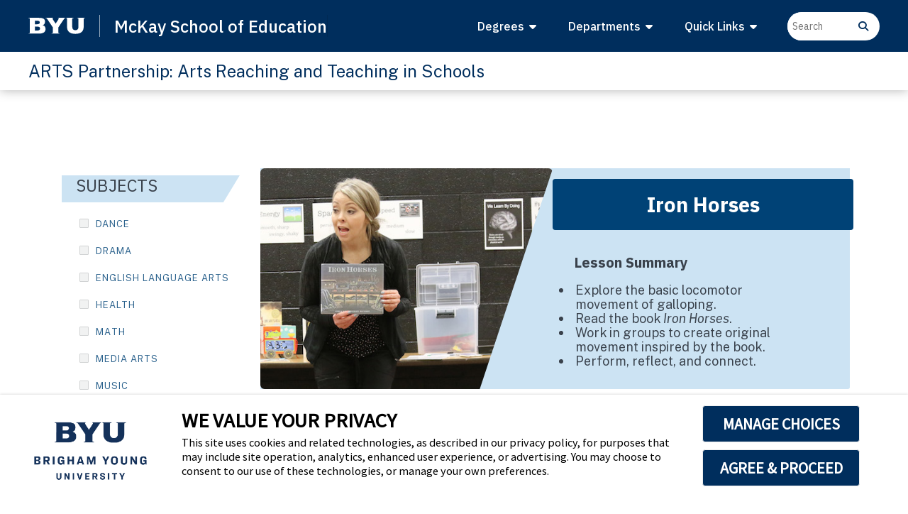

--- FILE ---
content_type: text/html; charset=UTF-8
request_url: https://education.byu.edu/arts/lessons/iron-horses
body_size: 15100
content:
<!DOCTYPE html>
<html lang="en" dir="ltr" prefix="og: https://ogp.me/ns#">
  <head>
    <meta charset="utf-8" />
<link rel="canonical" href="https://education.byu.edu/arts/lessons/iron-horses" />
<meta name="Generator" content="Drupal 11 (https://www.drupal.org)" />
<meta name="MobileOptimized" content="width" />
<meta name="HandheldFriendly" content="true" />
<meta name="viewport" content="width=device-width, initial-scale=1.0" />
<link rel="preconnect" href="https://fonts.googleapis.com" />
<link rel="preconnect" href="https://fonts.gstatic.com" crossorigin="crossorigin" />
<link rel="stylesheet" href="https://fonts.googleapis.com/css2?family=IBM+Plex+Sans:ital,wght@0,100..700;1,100..700&amp;display=swap" media="all" />
<link rel="stylesheet" href="https://cdn.byu.edu/theme-fonts/1.x.x/public-sans/fonts.css" media="all" />
<link rel="icon" href="/sites/default/files/favicon.png" type="image/png" />

    <title>| BYU McKay School of Education</title>
    <link rel="stylesheet" media="all" href="/core/assets/vendor/jquery.ui/themes/base/core.css?t9bwwm" />
<link rel="stylesheet" media="all" href="/core/assets/vendor/jquery.ui/themes/base/controlgroup.css?t9bwwm" />
<link rel="stylesheet" media="all" href="/core/assets/vendor/jquery.ui/themes/base/checkboxradio.css?t9bwwm" />
<link rel="stylesheet" media="all" href="/core/assets/vendor/jquery.ui/themes/base/resizable.css?t9bwwm" />
<link rel="stylesheet" media="all" href="/core/assets/vendor/jquery.ui/themes/base/button.css?t9bwwm" />
<link rel="stylesheet" media="all" href="/core/assets/vendor/jquery.ui/themes/base/dialog.css?t9bwwm" />
<link rel="stylesheet" media="all" href="/core/misc/components/progress.module.css?t9bwwm" />
<link rel="stylesheet" media="all" href="/core/misc/components/ajax-progress.module.css?t9bwwm" />
<link rel="stylesheet" media="all" href="/core/modules/system/css/components/align.module.css?t9bwwm" />
<link rel="stylesheet" media="all" href="/core/modules/system/css/components/container-inline.module.css?t9bwwm" />
<link rel="stylesheet" media="all" href="/core/modules/system/css/components/clearfix.module.css?t9bwwm" />
<link rel="stylesheet" media="all" href="/core/modules/system/css/components/hidden.module.css?t9bwwm" />
<link rel="stylesheet" media="all" href="/core/modules/system/css/components/item-list.module.css?t9bwwm" />
<link rel="stylesheet" media="all" href="/core/modules/system/css/components/js.module.css?t9bwwm" />
<link rel="stylesheet" media="all" href="/core/modules/system/css/components/position-container.module.css?t9bwwm" />
<link rel="stylesheet" media="all" href="/core/modules/system/css/components/reset-appearance.module.css?t9bwwm" />
<link rel="stylesheet" media="all" href="/core/modules/ckeditor5/css/ckeditor5.dialog.fix.css?t9bwwm" />
<link rel="stylesheet" media="all" href="/core/modules/views/css/views.module.css?t9bwwm" />
<link rel="stylesheet" media="all" href="/core/assets/vendor/jquery.ui/themes/base/theme.css?t9bwwm" />
<link rel="stylesheet" media="all" href="/themes/custom/canvas/css/pages/views/view-arts_lessons.css?t9bwwm" />
<link rel="stylesheet" media="all" href="/themes/custom/canvas/css/styles.min.css?t9bwwm" />
<link rel="stylesheet" media="all" href="https://fonts.googleapis.com/css2?family=Caveat+Brush&amp;display=swap" />
<link rel="stylesheet" media="all" href="https://fonts.googleapis.com/css2?family=Open+Sans&amp;display=swap" />
<link rel="stylesheet" media="all" href="https://fonts.googleapis.com/css2?family=Oswald:wght@200&amp;display=swap" />
<link rel="stylesheet" media="all" href="https://fonts.googleapis.com/css2?family=Playfair+Display:ital,wght@0,400..900;1,400..900&amp;family=Public+Sans:ital,wght@0,100..900;1,100..900&amp;display=swap" />

    <script type="application/json" data-drupal-selector="drupal-settings-json">{"path":{"baseUrl":"\/","pathPrefix":"","currentPath":"arts\/lessons\/iron-horses","currentPathIsAdmin":false,"isFront":false,"currentLanguage":"en"},"pluralDelimiter":"\u0003","suppressDeprecationErrors":true,"ajaxPageState":{"libraries":"eJxdTtEOgzAI_CGUTzJYGelCS1Kqrvv6dTqTbS8HHJe7C5Q3chS1mXTw2jRmgXCyW-R9oFJ9Una37BCsMCo1WyuEQs_GIngtIGaiPFUSlA7_90h3evySCZLzzvOUeImEBw4Le42ZarR8vQ8JZRIumGwhBW9eOeFMzvDuebb1M-Ob6PJVGbrDzUrCzxx7kJq8AH5xYts","theme":"canvas","theme_token":null},"ajaxTrustedUrl":[],"gtag":{"tagId":"G-34X6ZRV5Q9","consentMode":true,"otherIds":[],"events":[],"additionalConfigInfo":[]},"gtm":{"tagId":null,"settings":{"data_layer":"dataLayer","include_classes":false,"allowlist_classes":"","blocklist_classes":"","include_environment":false,"environment_id":"","environment_token":""},"tagIds":["GTM-TZ7Q4P6Z"]},"webform":{"dialog":{"options":{"narrow":{"title":"Narrow","width":600},"normal":{"title":"Normal","width":800},"wide":{"title":"Wide","width":1000}}}},"views":{"ajax_path":"\/views\/ajax","ajaxViews":{"views_dom_id:ae5ef1956ab597192c492c25fceda65a1487f5d01043d83f7e9024bfd2ea9cb1":{"view_name":"arts_lessons","view_display_id":"page_4","view_args":"iron-horses","view_path":"\/arts\/lessons\/iron-horses","view_base_path":"arts\/lessons","view_dom_id":"ae5ef1956ab597192c492c25fceda65a1487f5d01043d83f7e9024bfd2ea9cb1","pager_element":0}}},"userRoles":["anonymous"],"user":{"uid":0,"permissionsHash":"42025deed9db0ce5ac27506086ccb5792c0fae71b6ee262763f2ffd5992a10ac"}}</script>
<script src="/core/misc/drupalSettingsLoader.js?v=11.2.2"></script>
<script src="https://script.crazyegg.com/pages/scripts/0032/4864.js" async></script>
<script src="/modules/contrib/google_tag/js/gtag.js?t9bwwm"></script>
<script src="/modules/contrib/google_tag/js/gtm.js?t9bwwm"></script>

	<meta name="google-site-verification" content="6w1qD6xn5BnyVQbD-zHEUzsEkX_4UgZeVPgi8lMZPKs" />
  </head>
  <body data-menu-breakpoint="1010" class="path-arts">
        <a href="#main-content" class="visually-hidden focusable skip-link">
      Skip to main content
    </a>
    <noscript><iframe src="https://www.googletagmanager.com/ns.html?id=GTM-TZ7Q4P6Z"
                  height="0" width="0" style="display:none;visibility:hidden"></iframe></noscript>

      <div class="dialog-off-canvas-main-canvas" data-off-canvas-main-canvas>
    <div id="wrapper" class="clearfix">
	<header id="header" class="full-header header-size-md sticky-header" data-sticky-shrink="false" data-mobile-sticky="true">
		<div id="header-wrap" class="mse-header-bg text-white">
			<div class="container">
				<div class="header-row">
					<div id="logo">
						<a href="https://www.byu.edu/">
							<img src="https://brightspotcdn.byu.edu/e4/0a/b679ee0a41d9b1675fc78cd03239/byu-logo-white-small.svg" class="img-fluid" alt="byu logo"/>
						</a>
						<a
							href="/">
														<div class="text-white">McKay School<span class="d-none d-sm-inline logo-expanded">
									of Education</span>
							</div>
						</a>
					</div>
					<div class="header-misc d-xl-flex d-none">
						<div class="mse-search-container-small">
							<div class="mse-bar-container rounded-pill">
								<form class="h-100 gtag" gtag="search-form" gcategory="menu" role="search" action="/deans/site-search" method="get">
									<div class="input-group">
										<label for="q" class="visually-hidden">Search input</label>
										<input role="search" class="ps-2" type="text" name="q" placeholder="Search" id="q" aria-label="Search input"/>
										<button class="mse-search-icon hover-track" aria-label="Search button" type="submit" gtag="search-icon" gcategory="menu" style="background: none; border: none;">
											<i class="fa fa-search" aria-hidden="true"></i>
											<span class="visually-hidden">Search button</span>
										</button>
									</div>
								</form>
							</div>
						</div>
					</div>
					<div id="top-search" class="header-misc-icon primary-menu-trigger">
						<a type="button" id="top-search-trigger">
							<i class="fa-solid fa-magnifying-glass"></i>
							<i class="icon-line-cross"></i>
						</a>
					</div>
					<div class="primary-menu-trigger">
						<button class="cnvs-hamburger" type="button" title="Open Mobile Menu" style="min-width:15px;">
							<span class="cnvs-hamburger-inner"></span>
						</button>
					</div>
					<nav class="primary-menu">
						  <div>
    <nav role="navigation" aria-labelledby="block-topmenu-menu" id="block-topmenu" class="settings-tray-editable" data-drupal-settingstray="editable">
            
  <h2 class="visually-hidden" id="block-topmenu-menu">Top Menu</h2>
  

        
                            <ul class="menu-container" id="desktop-top-menu">
                                                                    <li class="mse-menu-item sub-menu"  aria-expanded="false" aria-haspopup="true" >
                <a href="/deans/degrees_programs_offered.html" class="menu-link" >
                    <div class="d-flex justify-content-between align-items-center">
                        Degrees&nbsp;
                                                    <i class="fa fa-caret-down" aria-hidden="true"></i>
                                            </div>
                </a>
                                                                <ul class="sub-menu-container">
                                                                    <li class="mse-menu-item sub-menu"  aria-expanded="false" aria-haspopup="true" >
                <a href="" class="menu-link" >
                    <div class="d-flex justify-content-between align-items-center">
                        Bachelor's Degrees&nbsp;
                                                    <i class="fa-solid fa-chevron-right"></i>
                                            </div>
                </a>
                                                                <ul class="sub-menu-container">
                                                                    <li class="mse-menu-item" >
                <a href="/comd/bs" class="menu-link" >
                    <div class="d-flex justify-content-between align-items-center">
                        BS Communication Disorders&nbsp;
                                            </div>
                </a>
                            </li>
                                                            <li class="mse-menu-item" >
                <a href="/ted/early-childhood" class="menu-link" >
                    <div class="d-flex justify-content-between align-items-center">
                        BS Early Childhood Education&nbsp;
                                            </div>
                </a>
                            </li>
                                                            <li class="mse-menu-item" >
                <a href="/ted/eled" class="menu-link" >
                    <div class="d-flex justify-content-between align-items-center">
                        BS Elementary Education&nbsp;
                                            </div>
                </a>
                            </li>
                                                            <li class="mse-menu-item" >
                <a href="/ted/pete" class="menu-link" >
                    <div class="d-flex justify-content-between align-items-center">
                        BS Physical Education Teacher Education&nbsp;
                                            </div>
                </a>
                            </li>
                                                            <li class="mse-menu-item" >
                <a href="/cpse/bs" class="menu-link" >
                    <div class="d-flex justify-content-between align-items-center">
                        BS Special Education&nbsp;
                                            </div>
                </a>
                            </li>
                </ul>
    
                            </li>
                                                            <li class="mse-menu-item sub-menu"  aria-expanded="false" aria-haspopup="true" >
                <a href="" class="menu-link" >
                    <div class="d-flex justify-content-between align-items-center">
                        Master's Degrees&nbsp;
                                                    <i class="fa-solid fa-chevron-right"></i>
                                            </div>
                </a>
                                                                <ul class="sub-menu-container">
                                                                    <li class="mse-menu-item" >
                <a href="/comd/ms" class="menu-link" >
                    <div class="d-flex justify-content-between align-items-center">
                        MS Communication Disorders&nbsp;
                                            </div>
                </a>
                            </li>
                                                            <li class="mse-menu-item" >
                <a href="/cpse/masters" class="menu-link" >
                    <div class="d-flex justify-content-between align-items-center">
                        MS Special Education&nbsp;
                                            </div>
                </a>
                            </li>
                                                            <li class="mse-menu-item" >
                <a href="/edlf/school-leadership-program" class="menu-link" >
                    <div class="d-flex justify-content-between align-items-center">
                        MEd Educational Leadership - School Leadership&nbsp;
                                            </div>
                </a>
                            </li>
                                                            <li class="mse-menu-item" >
                <a href="/ipt/program/masters" class="menu-link" >
                    <div class="d-flex justify-content-between align-items-center">
                        MS Instructional Psychology and Technology&nbsp;
                                            </div>
                </a>
                            </li>
                                                            <li class="mse-menu-item" >
                <a href="/ted/graduate" class="menu-link" >
                    <div class="d-flex justify-content-between align-items-center">
                        MA Teacher Education&nbsp;
                                            </div>
                </a>
                            </li>
                                                            <li class="mse-menu-item" >
                <a href="/cpse/eds" class="menu-link" >
                    <div class="d-flex justify-content-between align-items-center">
                        EdS School Psychology&nbsp;
                                            </div>
                </a>
                            </li>
                </ul>
    
                            </li>
                                                            <li class="mse-menu-item sub-menu"  aria-expanded="false" aria-haspopup="true" >
                <a href="" class="menu-link" >
                    <div class="d-flex justify-content-between align-items-center">
                        Doctorate Degrees&nbsp;
                                                    <i class="fa-solid fa-chevron-right"></i>
                                            </div>
                </a>
                                                                <ul class="sub-menu-container">
                                                                    <li class="mse-menu-item" >
                <a href="/edlf/programs/edd" class="menu-link" >
                    <div class="d-flex justify-content-between align-items-center">
                        EdD Educational Leadership&nbsp;
                                            </div>
                </a>
                            </li>
                                                            <li class="mse-menu-item" >
                <a href="/cpse/phd" class="menu-link" >
                    <div class="d-flex justify-content-between align-items-center">
                        PhD Counseling Psychology&nbsp;
                                            </div>
                </a>
                            </li>
                                                            <li class="mse-menu-item" >
                <a href="/eime" class="menu-link" >
                    <div class="d-flex justify-content-between align-items-center">
                        PhD Educational Inquiry, Measurement and Evaluation&nbsp;
                                            </div>
                </a>
                            </li>
                                                            <li class="mse-menu-item" >
                <a href="/ipt/program/phd" class="menu-link" >
                    <div class="d-flex justify-content-between align-items-center">
                        PhD Instructional Psychology and Technology&nbsp;
                                            </div>
                </a>
                            </li>
                </ul>
    
                            </li>
                </ul>
    
                            </li>
                                                            <li class="mse-menu-item sub-menu"  aria-expanded="false" aria-haspopup="true" >
                <a href="/deans/degrees_programs_offered.html" class="menu-link" >
                    <div class="d-flex justify-content-between align-items-center">
                        Departments&nbsp;
                                                    <i class="fa fa-caret-down" aria-hidden="true"></i>
                                            </div>
                </a>
                                                                <ul class="sub-menu-container">
                                                                    <li class="mse-menu-item" >
                <a href="" class="menu-link" >
                    <div class="d-flex justify-content-between align-items-center">
                        Academic Departments&nbsp;
                                            </div>
                </a>
                            </li>
                                                            <li class="mse-menu-item" >
                <a href="/comd" class="menu-link" >
                    <div class="d-flex justify-content-between align-items-center">
                        Communication Disorders (ComD)&nbsp;
                                            </div>
                </a>
                            </li>
                                                            <li class="mse-menu-item" >
                <a href="/cpse" class="menu-link" >
                    <div class="d-flex justify-content-between align-items-center">
                        Counseling Psychology and Special Education (CPSE)&nbsp;
                                            </div>
                </a>
                            </li>
                                                            <li class="mse-menu-item" >
                <a href="/edlf" class="menu-link" >
                    <div class="d-flex justify-content-between align-items-center">
                        Educational Leadership and Foundations (EDLF)&nbsp;
                                            </div>
                </a>
                            </li>
                                                            <li class="mse-menu-item" >
                <a href="/ipt" class="menu-link" >
                    <div class="d-flex justify-content-between align-items-center">
                        Instructional Psychology and Technology (IP&T)&nbsp;
                                            </div>
                </a>
                            </li>
                                                            <li class="mse-menu-item" >
                <a href="/ted" class="menu-link" >
                    <div class="d-flex justify-content-between align-items-center">
                        Teacher Education (TEd)&nbsp;
                                            </div>
                </a>
                            </li>
                                                            <li class="mse-menu-item" >
                <a href="" class="menu-link" >
                    <div class="d-flex justify-content-between align-items-center">
                        Support Units&nbsp;
                                            </div>
                </a>
                            </li>
                                                            <li class="mse-menu-item" >
                <a href="/advisement" class="menu-link" >
                    <div class="d-flex justify-content-between align-items-center">
                        Academic Advisement&nbsp;
                                            </div>
                </a>
                            </li>
                                                            <li class="mse-menu-item" >
                <a href="/belonging-leadership-team" class="menu-link" >
                    <div class="d-flex justify-content-between align-items-center">
                        Belonging Leadership Team&nbsp;
                                            </div>
                </a>
                            </li>
                                                            <li class="mse-menu-item" >
                <a href="/cites" class="menu-link" >
                    <div class="d-flex justify-content-between align-items-center">
                        Center for the Improvement of Teacher Education Schooling (CITES)&nbsp;
                                            </div>
                </a>
                            </li>
                                                            <li class="mse-menu-item sub-menu"  aria-expanded="false" aria-haspopup="true" >
                <a href="" class="menu-link" >
                    <div class="d-flex justify-content-between align-items-center">
                        Technology Support&nbsp;
                                                    <i class="fa-solid fa-chevron-right"></i>
                                            </div>
                </a>
                                                                <ul class="sub-menu-container">
                                                                    <li class="mse-menu-item" >
                <a href="/technology-support/ecs" class="menu-link" >
                    <div class="d-flex justify-content-between align-items-center">
                        Computing Support&nbsp;
                                            </div>
                </a>
                            </li>
                                                            <li class="mse-menu-item" >
                <a href="/technology-support/creative-team" class="menu-link" >
                    <div class="d-flex justify-content-between align-items-center">
                        Creative Team&nbsp;
                                            </div>
                </a>
                            </li>
                                                            <li class="mse-menu-item" >
                <a href="/technology-support/webteam" class="menu-link" >
                    <div class="d-flex justify-content-between align-items-center">
                        Web Team&nbsp;
                                            </div>
                </a>
                            </li>
                </ul>
    
                            </li>
                </ul>
    
                            </li>
                                                            <li class="mse-menu-item sub-menu"  aria-expanded="false" aria-haspopup="true" >
                <a href="/deans/mission" class="menu-link" >
                    <div class="d-flex justify-content-between align-items-center">
                        Quick Links&nbsp;
                                                    <i class="fa fa-caret-down" aria-hidden="true"></i>
                                            </div>
                </a>
                                                                <ul class="sub-menu-container">
                                                                    <li class="mse-menu-item" >
                <a href="/advisement" class="menu-link" >
                    <div class="d-flex justify-content-between align-items-center">
                        Advisement&nbsp;
                                            </div>
                </a>
                            </li>
                                                            <li class="mse-menu-item" >
                <a href="/edsociety" class="menu-link" >
                    <div class="d-flex justify-content-between align-items-center">
                        Alumni&nbsp;
                                            </div>
                </a>
                            </li>
                                                            <li class="mse-menu-item" >
                <a href="/deans/financialaid" class="menu-link" >
                    <div class="d-flex justify-content-between align-items-center">
                        Financial Aid&nbsp;
                                            </div>
                </a>
                            </li>
                                                            <li class="mse-menu-item" >
                <a href="/deans/mission" class="menu-link" >
                    <div class="d-flex justify-content-between align-items-center">
                        Mission & Vision&nbsp;
                                            </div>
                </a>
                            </li>
                                                            <li class="mse-menu-item" >
                <a href="/news" class="menu-link" >
                    <div class="d-flex justify-content-between align-items-center">
                        News&nbsp;
                                            </div>
                </a>
                            </li>
                                                            <li class="mse-menu-item" >
                <a href="/employee_portal" class="menu-link" >
                    <div class="d-flex justify-content-between align-items-center">
                        Employee Portal&nbsp;
                                            </div>
                </a>
                            </li>
                                                            <li class="mse-menu-item" >
                <a href="/directory" class="menu-link" >
                    <div class="d-flex justify-content-between align-items-center">
                        Directory&nbsp;
                                            </div>
                </a>
                            </li>
                                                            <li class="mse-menu-item" >
                <a href="/calendar/student" class="menu-link" >
                    <div class="d-flex justify-content-between align-items-center">
                        Student Calendar&nbsp;
                                            </div>
                </a>
                            </li>
                </ul>
    
                            </li>
                </ul>
    


                            <ul class="menu-container mobile-primary-menu" id="mobile-top-menu">
                <li class="mse-mobile-menu-item menu-item">
                    <div class="mse-search-container-mobile">
                        <div class="mse-bar-container rounded-pill">
                            <form class="gtag" gtag="search-form" gcategory="menu" role="search" action="/deans/site-search" method="get">
                                <div class="input-group">
                                    <label for="q-mobile" class="visually-hidden">Search input</label>
                                    <input role="search" class="ps-2" type="text" name="q" placeholder="Search" id="q-mobile" aria-label="Search input"/>
                                    <button class="mse-search-icon hover-track" aria-label="Search button" type="submit" gtag="search-icon" gcategory="menu" style="background: none; border: none;">
                                        <i class="fa fa-search" aria-hidden="true"></i>
                                        <span class="visually-hidden">Search button</span>
                                    </button>
                                </div>
                            </form>
                        </div>
                    </div>
                </li>
                                                                                                    <li  class="mse-menu-item sub-menu mse-mobile-menu-item menu-item" aria-expanded="false" aria-haspopup="true">
                <a href="#" class="menu-link" name="href-disable">
                    <div class="d-flex justify-content-between align-items-center">Degrees&nbsp;</div>
                </a>
                                                                <ul class="sub-menu-container">
                                                                                                    <li  class="mse-menu-item sub-menu mse-mobile-menu-item menu-item" aria-expanded="false" aria-haspopup="true">
                <a href="#" class="menu-link" name="href-disable">
                    <div class="d-flex justify-content-between align-items-center">Bachelor's Degrees&nbsp;</div>
                </a>
                                                                <ul class="sub-menu-container">
                                                                                                    <li  class="mse-menu-item mse-mobile-menu-item menu-item" aria-expanded="false" aria-haspopup="true">
                <a href="/comd/bs" class="menu-link" name="href-enable">
                    <div class="d-flex justify-content-between align-items-center">BS Communication Disorders&nbsp;</div>
                </a>
                            </li>
                                                                                            <li  class="mse-menu-item mse-mobile-menu-item menu-item" aria-expanded="false" aria-haspopup="true">
                <a href="/ted/early-childhood" class="menu-link" name="href-enable">
                    <div class="d-flex justify-content-between align-items-center">BS Early Childhood Education&nbsp;</div>
                </a>
                            </li>
                                                                                            <li  class="mse-menu-item mse-mobile-menu-item menu-item" aria-expanded="false" aria-haspopup="true">
                <a href="/ted/eled" class="menu-link" name="href-enable">
                    <div class="d-flex justify-content-between align-items-center">BS Elementary Education&nbsp;</div>
                </a>
                            </li>
                                                                                            <li  class="mse-menu-item mse-mobile-menu-item menu-item" aria-expanded="false" aria-haspopup="true">
                <a href="/ted/pete" class="menu-link" name="href-enable">
                    <div class="d-flex justify-content-between align-items-center">BS Physical Education Teacher Education&nbsp;</div>
                </a>
                            </li>
                                                                                            <li  class="mse-menu-item mse-mobile-menu-item menu-item" aria-expanded="false" aria-haspopup="true">
                <a href="/cpse/bs" class="menu-link" name="href-enable">
                    <div class="d-flex justify-content-between align-items-center">BS Special Education&nbsp;</div>
                </a>
                            </li>
                    
    
        </ul>
    
                            </li>
                                                                                            <li  class="mse-menu-item sub-menu mse-mobile-menu-item menu-item" aria-expanded="false" aria-haspopup="true">
                <a href="#" class="menu-link" name="href-disable">
                    <div class="d-flex justify-content-between align-items-center">Master's Degrees&nbsp;</div>
                </a>
                                                                <ul class="sub-menu-container">
                                                                                                    <li  class="mse-menu-item mse-mobile-menu-item menu-item" aria-expanded="false" aria-haspopup="true">
                <a href="/comd/ms" class="menu-link" name="href-enable">
                    <div class="d-flex justify-content-between align-items-center">MS Communication Disorders&nbsp;</div>
                </a>
                            </li>
                                                                                            <li  class="mse-menu-item mse-mobile-menu-item menu-item" aria-expanded="false" aria-haspopup="true">
                <a href="/cpse/masters" class="menu-link" name="href-enable">
                    <div class="d-flex justify-content-between align-items-center">MS Special Education&nbsp;</div>
                </a>
                            </li>
                                                                                            <li  class="mse-menu-item mse-mobile-menu-item menu-item" aria-expanded="false" aria-haspopup="true">
                <a href="/edlf/school-leadership-program" class="menu-link" name="href-enable">
                    <div class="d-flex justify-content-between align-items-center">MEd Educational Leadership - School Leadership&nbsp;</div>
                </a>
                            </li>
                                                                                            <li  class="mse-menu-item mse-mobile-menu-item menu-item" aria-expanded="false" aria-haspopup="true">
                <a href="/ipt/program/masters" class="menu-link" name="href-enable">
                    <div class="d-flex justify-content-between align-items-center">MS Instructional Psychology and Technology&nbsp;</div>
                </a>
                            </li>
                                                                                            <li  class="mse-menu-item mse-mobile-menu-item menu-item" aria-expanded="false" aria-haspopup="true">
                <a href="/ted/graduate" class="menu-link" name="href-enable">
                    <div class="d-flex justify-content-between align-items-center">MA Teacher Education&nbsp;</div>
                </a>
                            </li>
                                                                                            <li  class="mse-menu-item mse-mobile-menu-item menu-item" aria-expanded="false" aria-haspopup="true">
                <a href="/cpse/eds" class="menu-link" name="href-enable">
                    <div class="d-flex justify-content-between align-items-center">EdS School Psychology&nbsp;</div>
                </a>
                            </li>
                    
    
        </ul>
    
                            </li>
                                                                                            <li  class="mse-menu-item sub-menu mse-mobile-menu-item menu-item" aria-expanded="false" aria-haspopup="true">
                <a href="#" class="menu-link" name="href-disable">
                    <div class="d-flex justify-content-between align-items-center">Doctorate Degrees&nbsp;</div>
                </a>
                                                                <ul class="sub-menu-container">
                                                                                                    <li  class="mse-menu-item mse-mobile-menu-item menu-item" aria-expanded="false" aria-haspopup="true">
                <a href="/edlf/programs/edd" class="menu-link" name="href-enable">
                    <div class="d-flex justify-content-between align-items-center">EdD Educational Leadership&nbsp;</div>
                </a>
                            </li>
                                                                                            <li  class="mse-menu-item mse-mobile-menu-item menu-item" aria-expanded="false" aria-haspopup="true">
                <a href="/cpse/phd" class="menu-link" name="href-enable">
                    <div class="d-flex justify-content-between align-items-center">PhD Counseling Psychology&nbsp;</div>
                </a>
                            </li>
                                                                                            <li  class="mse-menu-item mse-mobile-menu-item menu-item" aria-expanded="false" aria-haspopup="true">
                <a href="/eime" class="menu-link" name="href-enable">
                    <div class="d-flex justify-content-between align-items-center">PhD Educational Inquiry, Measurement and Evaluation&nbsp;</div>
                </a>
                            </li>
                                                                                            <li  class="mse-menu-item mse-mobile-menu-item menu-item" aria-expanded="false" aria-haspopup="true">
                <a href="/ipt/program/phd" class="menu-link" name="href-enable">
                    <div class="d-flex justify-content-between align-items-center">PhD Instructional Psychology and Technology&nbsp;</div>
                </a>
                            </li>
                    
    
        </ul>
    
                            </li>
                    
    
        </ul>
    
                            </li>
                                                                                            <li  class="mse-menu-item sub-menu mse-mobile-menu-item menu-item" aria-expanded="false" aria-haspopup="true">
                <a href="#" class="menu-link" name="href-disable">
                    <div class="d-flex justify-content-between align-items-center">Departments&nbsp;</div>
                </a>
                                                                <ul class="sub-menu-container">
                                                                                                    <li  class="mse-menu-item mse-mobile-menu-item menu-item" aria-expanded="false" aria-haspopup="true">
                <a href="" class="menu-link" name="href-enable">
                    <div class="d-flex justify-content-between align-items-center">Academic Departments&nbsp;</div>
                </a>
                            </li>
                                                                                            <li  class="mse-menu-item mse-mobile-menu-item menu-item" aria-expanded="false" aria-haspopup="true">
                <a href="/comd" class="menu-link" name="href-enable">
                    <div class="d-flex justify-content-between align-items-center">Communication Disorders (ComD)&nbsp;</div>
                </a>
                            </li>
                                                                                            <li  class="mse-menu-item mse-mobile-menu-item menu-item" aria-expanded="false" aria-haspopup="true">
                <a href="/cpse" class="menu-link" name="href-enable">
                    <div class="d-flex justify-content-between align-items-center">Counseling Psychology and Special Education (CPSE)&nbsp;</div>
                </a>
                            </li>
                                                                                            <li  class="mse-menu-item mse-mobile-menu-item menu-item" aria-expanded="false" aria-haspopup="true">
                <a href="/edlf" class="menu-link" name="href-enable">
                    <div class="d-flex justify-content-between align-items-center">Educational Leadership and Foundations (EDLF)&nbsp;</div>
                </a>
                            </li>
                                                                                            <li  class="mse-menu-item mse-mobile-menu-item menu-item" aria-expanded="false" aria-haspopup="true">
                <a href="/ipt" class="menu-link" name="href-enable">
                    <div class="d-flex justify-content-between align-items-center">Instructional Psychology and Technology (IP&T)&nbsp;</div>
                </a>
                            </li>
                                                                                            <li  class="mse-menu-item mse-mobile-menu-item menu-item" aria-expanded="false" aria-haspopup="true">
                <a href="/ted" class="menu-link" name="href-enable">
                    <div class="d-flex justify-content-between align-items-center">Teacher Education (TEd)&nbsp;</div>
                </a>
                            </li>
                                                                                            <li  class="mse-menu-item mse-mobile-menu-item menu-item" aria-expanded="false" aria-haspopup="true">
                <a href="" class="menu-link" name="href-enable">
                    <div class="d-flex justify-content-between align-items-center">Support Units&nbsp;</div>
                </a>
                            </li>
                                                                                            <li  class="mse-menu-item mse-mobile-menu-item menu-item" aria-expanded="false" aria-haspopup="true">
                <a href="/advisement" class="menu-link" name="href-enable">
                    <div class="d-flex justify-content-between align-items-center">Academic Advisement&nbsp;</div>
                </a>
                            </li>
                                                                                            <li  class="mse-menu-item mse-mobile-menu-item menu-item" aria-expanded="false" aria-haspopup="true">
                <a href="/belonging-leadership-team" class="menu-link" name="href-enable">
                    <div class="d-flex justify-content-between align-items-center">Belonging Leadership Team&nbsp;</div>
                </a>
                            </li>
                                                                                            <li  class="mse-menu-item mse-mobile-menu-item menu-item" aria-expanded="false" aria-haspopup="true">
                <a href="/cites" class="menu-link" name="href-enable">
                    <div class="d-flex justify-content-between align-items-center">Center for the Improvement of Teacher Education Schooling (CITES)&nbsp;</div>
                </a>
                            </li>
                                                                                            <li  class="mse-menu-item sub-menu mse-mobile-menu-item menu-item" aria-expanded="false" aria-haspopup="true">
                <a href="#" class="menu-link" name="href-disable">
                    <div class="d-flex justify-content-between align-items-center">Technology Support&nbsp;</div>
                </a>
                                                                <ul class="sub-menu-container">
                                                                                                    <li  class="mse-menu-item mse-mobile-menu-item menu-item" aria-expanded="false" aria-haspopup="true">
                <a href="/technology-support/ecs" class="menu-link" name="href-enable">
                    <div class="d-flex justify-content-between align-items-center">Computing Support&nbsp;</div>
                </a>
                            </li>
                                                                                            <li  class="mse-menu-item mse-mobile-menu-item menu-item" aria-expanded="false" aria-haspopup="true">
                <a href="/technology-support/creative-team" class="menu-link" name="href-enable">
                    <div class="d-flex justify-content-between align-items-center">Creative Team&nbsp;</div>
                </a>
                            </li>
                                                                                            <li  class="mse-menu-item mse-mobile-menu-item menu-item" aria-expanded="false" aria-haspopup="true">
                <a href="/technology-support/webteam" class="menu-link" name="href-enable">
                    <div class="d-flex justify-content-between align-items-center">Web Team&nbsp;</div>
                </a>
                            </li>
                    
    
        </ul>
    
                            </li>
                    
    
        </ul>
    
                            </li>
                                                                                            <li  class="mse-menu-item sub-menu mse-mobile-menu-item menu-item" aria-expanded="false" aria-haspopup="true">
                <a href="#" class="menu-link" name="href-disable">
                    <div class="d-flex justify-content-between align-items-center">Quick Links&nbsp;</div>
                </a>
                                                                <ul class="sub-menu-container">
                                                                                                    <li  class="mse-menu-item mse-mobile-menu-item menu-item" aria-expanded="false" aria-haspopup="true">
                <a href="/advisement" class="menu-link" name="href-enable">
                    <div class="d-flex justify-content-between align-items-center">Advisement&nbsp;</div>
                </a>
                            </li>
                                                                                            <li  class="mse-menu-item mse-mobile-menu-item menu-item" aria-expanded="false" aria-haspopup="true">
                <a href="/edsociety" class="menu-link" name="href-enable">
                    <div class="d-flex justify-content-between align-items-center">Alumni&nbsp;</div>
                </a>
                            </li>
                                                                                            <li  class="mse-menu-item mse-mobile-menu-item menu-item" aria-expanded="false" aria-haspopup="true">
                <a href="/deans/financialaid" class="menu-link" name="href-enable">
                    <div class="d-flex justify-content-between align-items-center">Financial Aid&nbsp;</div>
                </a>
                            </li>
                                                                                            <li  class="mse-menu-item mse-mobile-menu-item menu-item" aria-expanded="false" aria-haspopup="true">
                <a href="/deans/mission" class="menu-link" name="href-enable">
                    <div class="d-flex justify-content-between align-items-center">Mission & Vision&nbsp;</div>
                </a>
                            </li>
                                                                                            <li  class="mse-menu-item mse-mobile-menu-item menu-item" aria-expanded="false" aria-haspopup="true">
                <a href="/news" class="menu-link" name="href-enable">
                    <div class="d-flex justify-content-between align-items-center">News&nbsp;</div>
                </a>
                            </li>
                                                                                            <li  class="mse-menu-item mse-mobile-menu-item menu-item" aria-expanded="false" aria-haspopup="true">
                <a href="/employee_portal" class="menu-link" name="href-enable">
                    <div class="d-flex justify-content-between align-items-center">Employee Portal&nbsp;</div>
                </a>
                            </li>
                                                                                            <li  class="mse-menu-item mse-mobile-menu-item menu-item" aria-expanded="false" aria-haspopup="true">
                <a href="/directory" class="menu-link" name="href-enable">
                    <div class="d-flex justify-content-between align-items-center">Directory&nbsp;</div>
                </a>
                            </li>
                                                                                            <li  class="mse-menu-item mse-mobile-menu-item menu-item" aria-expanded="false" aria-haspopup="true">
                <a href="/calendar/student" class="menu-link" name="href-enable">
                    <div class="d-flex justify-content-between align-items-center">Student Calendar&nbsp;</div>
                </a>
                            </li>
                    
    
        </ul>
    
                            </li>
                    
    
        </ul>
    


  </nav>

  </div>

					</nav>
				</div>
			</div>
		</div>
	</header>
	<div id="page-menu" data-mobile-sticky="true" data-sticky-shrink="false" class="d-block sticky-page-menu">
		<div id="page-menu-wrap" class="mse-bg-white">
			<div class="container">
				<div class="page-menu-row">
					<div class="page-menu-title">
													<a href="/arts" id="content-type-title">
								ARTS Partnership: Arts Reaching and Teaching in Schools
							</a>
											</div>
					<nav class="secondary-menu d-none d-lg-block">
						
					</nav>
					<div id="page-menu-trigger">
						<i class="icon-reorder"></i>
					</div>
				</div>
			</div>
		</div>
		<div class="page-menu-wrap-clone" style="height: 54px;"></div>
	</div>

	<div class="hidden" id="drupal-logged-in-username"></div>

	<main id="main-content">
		
		
		
					<section class="mse-content">
				<div class="content-wrap p-0">
					<div>
						  <div>
    <div id="block-onetrustcookiemanager" class="settings-tray-editable" data-drupal-settingstray="editable">
  
    
      
            <div><script async type="text/javascript" src="https://consent.trustarc.com/v2/notice/3p3tmg?pcookie"></script>
<script type="text/javascript" src="https://consent.trustarc.com/v2/autoblockasset/core.min.js?cmId=3p3tmg"></script>
<script type="text/javascript" src="https://consent.trustarc.com/v2/autoblock?cmId=3p3tmg"></script>

<div id="consent-banner"></div>
<!-- Update the consent for analytics --!>
<script>
var __dispatched__ = {}; //Map of previously dispatched preference levels
/* First step is to register with the CM API to receive callbacks when a preference
update occurs. You must wait for the CM API (PrivacyManagerAPI object) to exist on
the page before registering.
*/
var __i__ = self.postMessage && setInterval(function(){
if(self.PrivacyManagerAPI && __i__){
var apiObject = { PrivacyManagerAPI:
{ action:"getConsentDecision",
timestamp: new Date().getTime(),
self: self.location.host }};
self.top.postMessage(JSON.stringify(apiObject),"*");
__i__ = clearInterval(__i__);
}},50);
/*
Callbacks will occur in the form of a PostMessage event.
This code listens for the appropriately formatted PostMessage event,
gets the new consent decision, and then pushes the events into the GTM framework.
Once the event is submitted, that consent decision is marked in the 'dispatched' map
so it does not occur more than once.
*/
self.addEventListener("message", function(e, d){
try{
if(e.data && (d= JSON.parse(e.data)) &&
(d = d.PrivacyManagerAPI) && d.capabilities && d.action=="getConsentDecision"){
var newDecision =
self.PrivacyManagerAPI.callApi("getGDPRConsentDecision",self.location.host).consentDecision;
newDecision && newDecision.forEach(function(label){
if(!__dispatched__[label]){
self.dataLayer && self.dataLayer.push({"event":"GDPR Pref Allows "+label});
__dispatched__[label] = 1;
}
});
}
}catch(xx){/** not a cm api message **/}
});
</script>
<style>.trustarc-banner-close{display:none;}</style></div>
      
  </div>

  </div>

					</div>
				</div>
			</section>
		
					<section class="mse-content">
								
				<div class="content-wrap">
													<div class="container clearfix">
									<div class="row">
									
																													  <div>
    <div data-drupal-messages-fallback class="hidden"></div><div id="block-canvas-content">
  
    
      <div class="views-element-container"><div class="view view-arts-lessons view-id-arts-lessons view-display-id-page-1 js-view-dom-id-ae5ef1956ab597192c492c25fceda65a1487f5d01043d83f7e9024bfd2ea9cb1">
  
  
  

      <header>
      
    </header>
  
  
  

      <div><div id="admin-buttons"></div>

<div class="row">
	<div class="col-md-3 d-print-none" id="sidebar">
		<div id="lesson_container">
			<div id="subjectSelect">
				<h3>SUBJECTS</h3>
			</div>
			<div id="subjectContainer"></div>
			<div id="gradeSelect">
				<h3>GRADE</h3>
			</div>
			<div id="gradeContainer"></div>
			<div id="show_results" class="hidden btn btn-primary white">
				<h5>Show Results</h5>
			</div>
		</div>
	</div>
	<div class="col-md-9" id="plan-content-wrapper">
		<div id="plan_container">
			<div class="lesson-plan">
				<span id="lesson-id" class="hidden">437472</span>
				<div class="title">
					<h1 class="font-white m-none h2">Iron Horses</h1>
				</div>
				<div class="d-flex">
					<div class="artsy-process-box">
						<div class="img-container">
							<img src="/sites/default/files/media/arts_lesson_plan/images/2023/Banner%20Image.jpeg" alt="Iron Horses" class="no-border-radius rounded" width="600" height="350" alt="Iron Horses" loading="lazy" typeof="Image" />
						</div>
						<div class="lesson-summary">
							<h4>Lesson Summary</h4>
							<div class="small"><ul>
	<li>Explore the basic locomotor movement of galloping.</li>
	<li>Read the book <em>Iron Horses</em>.</li>
	<li>Work in groups to create original movement inspired by the book.</li>
	<li>Perform,&nbsp;reflect, and connect.</li>
</ul>
</div>
						</div>
					</div>
				</div>
				<div class="subtitle mt-5 mb-3">
					<h3 class="font-white ml-xl m-none">Lesson Plan and Procedure</h3>
				</div>
				<div data-readmore-trigger-open="Read more" data-readmore-trigger-close="false" data-readmore="true" data-readmore-size="15rem" data-readmore-speed="1000" data-readmore-trigger=".read-more-trigger" class="content read-more-wrap" id="lesson-plan-and-procedure">
					<div class="key-facts">
						<h3>Lesson Key Facts</h3>
						<ul>
							<li><b>Grade(s): </b>4, 5, 6</li>
							<li><b>Subject(s): </b>Dance, English Language Arts, Health, Social Studies</li>
							<li><b>Duration of lesson: </b>60 minutes</li>
							<li><b>Author(s): </b>Miriam Bowen</li>
						</ul>
						<div id="button-bar center-text">
							<div>
								<a class="d-print-none mse-new-button-tertiary mr-mb m-none z-1" href="/sites/default/files/media/arts_lesson_plan/files/2025/Iron%20Horses%20_%20McKay%20School%20of%20Education_2.pdf" target="_blank"><span><img src="/sites/default/files/media/theme/images/2023/WhiteDownload.png" width="20px" alt="White arrow" /> Download</span></a>
							</div>
						</div>
					</div>
					<p>Note: This lesson is one of a group of lessons created to teach about the Transcontinental Railroad through the arts. Titles of the lessons can be found in the additional resources section below.&nbsp;</p><h2>Preparation</h2><ul><li>Buy two copies of the book <em>Iron Horses</em>. Carefully cut the pages from one copy and laminate them for durability during student use. They work best when paired together, as shown in the book.</li><li>Make <a href="https://byu.box.com/s/pqn05rflun1d94doal4zq6x8ptovg1ai">word strips</a> to display the eight basic locomotor movements (as shown below in figure 1).</li><li>Make word strips for the <a href="https://byu.box.com/s/hhpfzo94i3sqsdclb9rt0hhnfxlnjml3">group work section</a>, then collaborate, cooperate, and compromise (as shown in figure 2).</li><li>Print the <a href="https://byu.box.com/s/sdc2xxllce9lp78hbkqeq6je99oa5wjh">group-work assessment sheet</a> (see equipment and materials section), one copy for each group.&nbsp;</li></ul><h2>Activity 1: Warming Up</h2><p>Write the word <em>locomotor</em> on the board. Ask the students to find the word <em>motor</em> within the word. You could ask what things have motors in them.</p><p><strong>Teacher:</strong> <em>Locomotor movement refers to body movements that move the body from one place to another or cause the body to travel. Locomotor movements are the foundations of human movement. The eight basic locomotor movements are walking, running, hopping, skipping, jumping, galloping, leaping, and sliding.</em> (Display the words on a board or wall.)<br>&nbsp;</p><p><img alt="Skip, jump, run, walk, hop, gallop, slide, leap" data-caption="Figure 1" data-entity-type="file" src="/sites/default/files/media/arts_lesson_plan/images/2023/Iron-Horses-movements.png" class="align-center"></p><p><strong>Teacher:</strong> <em>Let’s begin with walking. As I tap my drum, begin walking through the room.&nbsp; Make sure to keep space around you so you don’t bump into anyone or anything.</em> (Keep a steady walking beat on your drum as the students walk.)</p><p><br>To add interest, or as time permits, encourage speed changes such as fast and slow, directional changes such as backward and sideways, and pathways such as straight, curved, and zig-zag.</p><p>After exploring this movement, tell your students that at an average pace, a person walks approximately 3.1 miles per hour.&nbsp;</p><p><strong>Teacher:</strong> <em>If walking was your only form of transportation, would it take long to travel to school or other locations? Would your body need rest and food along the way? Would you want to find a faster way of travel?</em><br>&nbsp;</p><p><img alt="galloping horse" data-entity-type="file" src="/sites/default/files/media/arts_lesson_plan/images/2023/Iron-Horses-example_1.png" class="align-right"></p><p><strong>Teacher:</strong> <em>A gallop is the fastest pace a horse can run, with all its feet off the ground.</em> (Show images of horses galloping, and have students notice the height in the horse’s knees.)</p><p><br><strong>Teacher:</strong>&nbsp; <em>Let’s try this locomotor movement, galloping.</em> (Encourage the students to lift their knees high as they gallop. You may continue beating a hand drum or use music suggested in the additional resources section.)</p><p><br>If your space is small and your group is large, you can divide the group in half and have them take turns watching and galloping.</p><p>Note: If you divide them, this is the perfect opportunity to establish performance etiquette, which includes the following:</p><ul><li>Focus on the performers, noticing what they do.</li><li>Cross legs and hold still while watching.</li><li>Don’t talk during the performance.</li><li>Clap at the conclusion to show appreciation and respect for the performers.</li></ul><p>After a vigorous minute or so of galloping, invite your students to sit down.</p><p><img alt="Students galloping" data-entity-type="file" src="/sites/default/files/media/arts_lesson_plan/images/2023/Galloping_0.jpg" class="align-left"><strong>Teacher:</strong> <em>Were you able to travel faster with your walk or gallop? Which took more energy?</em>&nbsp;<br><br>Your students should recognize that the gallop took more energy than the walk did. They will be ready for rest. Direct them to breathe in deeply through their noses and out through their mouths to find recovery.<br>&nbsp;</p><p><strong>Teacher:</strong> <em>Can you imagine some of the traveling challenges people faced before the forms of transportation we have today were invented? Did you know that horses travel 10 to 15 miles per hour, depending on their strength and energy? Compare that to the 3.1 miles per hour of a walking human.&nbsp;</em>&nbsp;</p><h2>Activity 2: <em>Iron Horses</em>&nbsp;</h2><p><img alt="Iron Horses by Verla Kay" data-entity-type="file" height="239" src="/sites/default/files/media/arts_lesson_plan/images/2023/Book-Iron-Horses.jpg" width="297" class="align-right"></p><p>Read the entire book <em>Iron Horses</em> by Verla Kay, including the author’s note on the last page. Take time to define words and play with movement ideas that the descriptive words inspire. This will be a model, preparing students for the next activity. Make connections between people walking, horses galloping, and the Transcontinental Railroad. Point out the speed of travel from Missouri to California going from six months to six days with the completion of the Transcontinental Railroad. &nbsp;</p><p>Discussion suggestions:</p><ul><li>Why do you think the author titled the book <em>Iron Horses</em>?</li><li>What were the different forms of transportation in the early 1800s?</li><li>What was the reason for needing a railroad?</li><li>How did the railroad impact our nation?</li><li>What do you think a day was like for those working on the railroad?</li><li>Did the railroad have an impact on the people living in its path?&nbsp;</li><li>What were the motives? (Locomotive.) How did different groups of people perceive the railroad?</li><li>What were the national ideas about the railroad versus the reality of what really happened?</li><li>Can you make any connections with this event in history to our lives now?</li></ul><h2>Activity 3</h2><p>Number the students one through six, depending on the size of your group. Have them gather in their designated groups and establish expectations.&nbsp;</p><p><img alt="Collaborate, Cooperate, and Compromise" data-caption="Figure 2" data-entity-type="file" height="412" src="/sites/default/files/media/arts_lesson_plan/images/2023/CCC-poster.jpeg" width="245" class="align-right"></p><p><strong>Teacher:</strong> <em>It is important to collaborate, cooperate, and sometimes compromise when working in a group. </em>(Display these words in some form for the students to see.)&nbsp;</p><p><br>Explain that we can know we are working well together when we do the following:&nbsp;</p><ul><li>Show respect for others.</li><li>Work hard the whole time.</li><li>Push ourselves to contribute and try new things.</li><li>Use our creativity and imagination.</li><li>Work to create something wonderful to add to the dance.</li></ul><p>Give each group a copy of the group-work assessment sheet (see equipment and materials section) as a guide while working together. Allow one or two groups at a time to choose a couple of pages you have prepared from your cut and laminated book <em>Iron Horses</em> (two two-page layouts).</p><p><strong>Teacher:</strong> <em>Read the text on the pages you have chosen, and carefully observe the artwork of Michael McCurdy to understand what is being communicated. Work together to create movement that can show the meaning and intent of that page.</em> (If there are extra pages not chosen, set them to the side; they can just be read through.)<br>&nbsp;</p><p><img alt="Kids project" data-entity-type="file" height="171" src="/sites/default/files/media/arts_lesson_plan/images/2023/Iron-Horses-kids-1.png" width="258"><img class="ml-sm" alt="Kids project" data-entity-type="file" height="171" src="/sites/default/files/media/arts_lesson_plan/images/2023/Iron-Horses-2.png" width="258"><img class="ml-sm" alt="Kids with a project" data-entity-type="file" height="170" src="/sites/default/files/media/arts_lesson_plan/images/2023/Iron-Horses-kids-3.png" width="257"></p><p>Groups with questions may raise their hands to indicate a need for assistance. Set aside time for creating and choreographing. Encourage groups to move more than talk; once decisions are made, have students practice the sequence. &nbsp;</p><h2>Performance</h2><p>Have the class gather in a large circle and sit down next to the members of their group.&nbsp; Explain that as you open the book for a second reading, the groups need to look and listen for the pages they have chosen. They will move into the middle of the circle to perform their movement sequence as their chosen page is read. They will then return to their spots to watch and listen until their next page is to be read. Read the book again from beginning to end.</p><p><img alt="Performance" data-entity-type="file" src="/sites/default/files/media/arts_lesson_plan/images/2023/Performance.jpg" class="align-left">Option: You could ask your students to say the text from the pages they chose. They could do this in unison while moving or select one person in the group to be the narrator.</p><p>Establish or review performance etiquette.</p><p><strong>Teacher:</strong> <em>If this was a comedy, we would encourage laughter, but since it is our best work, no laughter will be allowed from performers or audience members. &nbsp;</em><br>&nbsp;</p><p>Note: If there is laughter, stop and remind your students of the safe space you have created for sharing movement ideas. When they are ready, pick up where you left off. This is an important part that you as the teacher play in the success of your class experience.</p><p>When the performance is finished, allow time for the students to clap, showing appreciation and respect for the class production. Take this opportunity as the teacher to highlight the excellent work and efforts you observed in your students. Have a class discussion, encouraging students to make connections and reflect on what they have learned and accomplished.</p><p>Discussion seed ideas:</p><ul><li>What was your favorite part of today?</li><li>Have you learned something new? What?</li><li>Did you notice how the movements chosen reflected the intent of the author and illustrator?</li><li>What have you thought about today that you have not thought of before?</li><li>Did you most enjoy being a performer or an audience member?<img alt="Lesson Discussion" data-entity-type="file" src="/sites/default/files/media/arts_lesson_plan/images/2023/Discussion.jpg" class="align-right"></li><li>Why is it important for us to know about this historical event in Utah?</li><li>How did the railroad make life better for our country?</li><li>Do you think there were problems as the railroad was built? Explain.</li><li>Do you think there were dangers and sacrifices in this process? Explain.</li><li>Did everyone think and feel the same way about this westward expansion?</li><li>Do you want to learn more about the Transcontinental Railroad?</li><li>What can you do to move forward in your life’s journey, making wiser decisions than those which were made in the past?</li><li>How will you use what you learned today to help you move forward in positive ways?</li></ul>
					<div class="read-more-trigger">Read More</div>
				</div>
				<div class="subtitle mt-5 mb-3">
					<h3 class="font-white ml-xl m-none">Learning Objectives</h3>
				</div>
				<div class="content read-more-wrap" id="learning-objectives"><ul><li>Understand and explore locomotor movement.</li><li>Create original movement from details in text and illustrations that express intent.&nbsp;</li><li>Use performance etiquette.</li><li>Form healthy interpersonal relationships.</li><li>Communicate ideas about a historical period.</li></ul></div>
				<div class="subtitle mt-5 mb-3">
					<h3 class="font-white ml-xl m-none">Utah State Board of Education Standards</h3>
				</div>
				<div data-readmore-trigger-open=" Read more" data-readmore-trigger-close="false" data-readmore="true" data-readmore-size="15rem" data-readmore-speed="1000" data-readmore-trigger=".read-more-trigger" class="content read-more-wrap" id="utah-state-standards">
					<p>This lesson can be used to meet <a href="https://www.uen.org/core/">standards</a> in many grades and subject areas. We&nbsp;will highlight one grade's standards to give an example of application.&nbsp;</p><h2><a href="https://www.uen.org/core/core.do?courseNum=1055">Grade 5 Dance</a></h2><ul><li><strong>Standard 5.D.CR.1:</strong> Demonstrate willingness to try new ideas, methods, and approaches when creating dance.&nbsp;</li><li><strong>Standard 5.D.CR.3: </strong>Develop a dance study, creating original movement that expresses and communicates a main idea.&nbsp;</li><li><strong>Standard 5.D.P.4: </strong>Recall and execute a series of dance phrases using fundamental dance skills.&nbsp;</li><li><strong>Standard 5.D.P.9: </strong>Use performance etiquette and practices during class, rehearsal, and in formal and informal performance spaces.&nbsp;</li></ul><h2><a href="https://www.uen.org/core/core.do?courseNum=6006">Grade 5 Social Studies</a></h2><ul><li><p><span class="bold"><strong>Standard 5.4.1: </strong></span>Use evidence from multiple perspectives (for example, pioneers, 49ers, Black Americans, Chinese Americans, Native Americans, new immigrants, people experiencing religious persecution) to make a case for the most significant social, economic, and environmental changes brought about by Westward Expansion and the Industrial Revolution.</p></li><li><p><span class="bold"><strong>Standard 5.4.2: </strong></span>Use primary sources to explain the driving forces for why people immigrated and emigrated during the 19th century, as well as the ways that movement changed the nation.</p></li></ul><h2><a href="https://www.uen.org/core/core.do?courseNum=4216">Grade 5 English Language Arts</a></h2><ul><li><span class="bold"><strong>Standard 5.R.6: </strong></span><span>Determine the theme or main idea of a text including those from diverse cultures and how it is conveyed through particular details and summarize the text. (RL &amp; RI)</span></li><li><span class="bold"><strong>Standard 5.R.8: </strong></span><span>Determine the meaning of words, phrases, figurative language, academic and content-specific words, and analyze their effect on meaning within a text. (RL &amp; RI)</span></li></ul><h2><a href="https://www.uen.org/core/core.do?courseNum=7050">Grade 5 Health</a></h2><ul><li><strong>Standard 5.HF.4:</strong> Demonstrate ways to express gratitude and treat others with dignity and respect.</li></ul>
					<div class="read-more-trigger">Read More</div>
				</div>
								<div class="subtitle mt-5 mb-3">
					<h3 class="font-white ml-xl m-none">Equipment and Materials Needed</h3>
				</div>
				<div data-readmore-trigger-open=" Read more" data-readmore-trigger-close="false" data-readmore="true" data-readmore-size="15rem" data-readmore-speed="1000" data-readmore-trigger=".read-more-trigger" class="content read-more-wrap" id="equipment-materials">
					<ul><li>Two copies of the following book:<em>&nbsp;</em>Kay, Verla, and Michael McCurdy.&nbsp;<em>Iron Horses.&nbsp;</em>New York: Putnam, 1999.</li><li>Hand drum and mallet&nbsp;</li><li>Music</li><li>Word strips to display the eight basic locomotor movements <a href="https://byu.box.com/s/pqn05rflun1d94doal4zq6x8ptovg1ai">PDF</a></li><li>Word strips for the group work section <a href="https://byu.box.com/s/hhpfzo94i3sqsdclb9rt0hhnfxlnjml3">PDF</a></li><li>Copies of the group-work assessment for each group <a href="https://byu.box.com/s/sdc2xxllce9lp78hbkqeq6je99oa5wjh">PDF</a><br><br>&nbsp;</li></ul>
					<div class="read-more-trigger">Read More</div>
				</div>
				<div class="subtitle mt-5 mb-3">
					<h3 class="font-white ml-xl m-none">Additional Resources</h3>
				</div>
				<div data-readmore-trigger-open=" Read more" data-readmore-trigger-close="false" data-readmore="true" data-readmore-size="15rem" data-readmore-speed="1000" data-readmore-trigger=".read-more-trigger" class="content read-more-wrap" id="additional-resources">
					<ul><li>This is one of several lessons created to teach about the Transcontinental Railroad. The other lessons in the unit include the following:<ul><li>“<a href="https://education.byu.edu/arts/lessons/railroad-meter">Railroad Meter</a>”</li><li><a href="https://education.byu.edu/arts/lessons/real-and-ideal:-a-closer-look-at-westward-expansion">“Real and Ideal: A Closer Look at Westward Expansion”</a></li><li><a href="https://education.byu.edu/arts/lessons/the-great-american-bison">“The Great American Bison”</a></li><li><a href="https://education.byu.edu/arts/lessons/new-newsies:-stories-of-the-spike">“<em>The New Newsies</em>: Uncovering the Stories Buried beneath the Golden Spike”</a></li><li><a href="https://education.byu.edu/arts/lessons/railroad-rhythms">“Railroad Rhythms”</a></li></ul></li><li>"Transcontinental Railroad— David Dynak”&nbsp;<a href="https://education.byu.edu/sites/default/files/media/arts_lesson_plan/files/2023/Transcontinental%20Railroad%E2%80%94David%20Dynak..pdf">PDF</a></li><li><a href="https://www.youtube.com/watch?v=3Dt5vJINIyk">“The Lost Souls of the Transcontinental Railroad”</a></li><li><a href="https://www.youtube.com/watch?v=0CdAzizWiyI">“Transcontinental Railroad and the American West: Making Tracks”</a></li><li><a href="https://en.m.wikipedia.org/wiki/Promontory,_Utah">https://en.m.wikipedia.org/wiki/Promontory,_Utah</a></li><li><a href="https://americanhistory.si.edu/america-on-the-move/transportation-1876">https://americanhistory.si.edu/america-on-the-move/transportation-1876</a></li><li>Galloping music: <a href="https://www.youtube.com/watch?v=ktIAD_OWM-8">https://www.youtube.com/watch?v=ktIAD_OWM-8</a></li><li>Galloping music: <a href="https://www.youtube.com/watch?v=-t3fBEEnQuM">https://www.youtube.com/watch?v=-t3fBEEnQuM</a></li><li>Train music by Zoe Keating: <a href="https://www.youtube.com/watch?v=8x98xVl6c6k">https://www.youtube.com/watch?v=8x98xVl6c6k</a></li><li>Train music by Tangerine Dream: <a href="https://www.youtube.com/watch?v=M00m_u8-0Yk">https://www.youtube.com/watch?v=M00m_u8-0Yk</a><br><br>&nbsp;</li></ul>
					<div class="read-more-trigger">Read More</div>
				</div>
				<div class="subtitle mt-5 mb-3">
					<h3 class="font-white ml-xl m-none">Image References</h3>
				</div>
				<div class="content read-more-wrap" id="references"><p>Image 1: James Huston.</p><p>Image 2: Miriam Bowen.</p><p>Image 3: <a href="http://www.shutterstock.com">www.shutterstock.com</a></p><p>Image 4: James Huston.</p><p>Image 5: <a href="http://www.alibris.com">www.alibris.com</a></p><p>Image 6–11: James Huston.</p></div>
			</div>
		</div>
	</div>
</div>
<div class="grid_10 d-none">
	<div class="logo-container">
		<img src="/sites/default/files/media/theme/images/2023/footer-mckay-school-logo.png" alt="BYU Logo Footer" class="logo" />
	</div>
	<div class="url-container">
		<div class="url-lesson mt-3">
			<p>www.education.byu.edu/arts/lessons</p>
		</div>
	</div>
</div>
</div>

    

  
  

  
  
</div>
</div>

  </div>

  </div>

																	</div>
							</div>
						</div>
					</section>
				
				
				
							</main>

			<footer id="footer">
				<div class="container">
					<div class="row my-5">
						<div class="col-12 col-sm-4">
							<div class="mse-footer-links-title mb-2">
								<strong>CONTACT</strong>
							</div>
							<div class="mse-footer-links-items">
																	  <div>
    <div class="mse-footer-links-items">
    
            <div><a href="/arts">Arts Partnership</a></div>
      
    
            <div>801-422-4974</div>
      
    
            <div>artspartnership@byu.edu</div>
      
</div>

  </div>
<br>
									<a href="/deans">Contact McKay School of Education</a><br>
									301 MCKB - BYU Provo, UT 84602<br>
															</div>
						</div>
						<div class="col-12 col-sm-4 mt-4 mt-sm-0">
							<div class="mse-footer-links-title mb-2">
								<strong>LINKS</strong>
							</div>
							<div class="mse-footer-links-items">
								<a href="/advisement">Advisement</a><br>
								<a href="/deans/financialaid">Financial Aid</a><br>
								<a href="/deans/degrees_programs_offered.html">Degrees Offered</a><br>
								<a href="https://catalog.byu.edu/">Course Catalog</a><br>
								<a href="/directory">Faculty &amp; Staff Directory</a><br>
								<a href="https://caepnet.org/">Facilitated by CAEP</a><br>
							</div>
						</div>
						<div class="col-12 col-sm-4 mt-4 mt-sm-0">
							<div class="mse-footer-links-title mb-2">
								<strong>ADVISEMENT</strong>
							</div>
							<div>
								<div class="mse-footer-links-items">
									801-422-3426<br>
									eac.frontdesk@byu.edu<br>
								</div>
							</div><br>
							<div class="mse-footer-links-title mb-2">
								<strong>SOCIAL</strong>
							</div>
							<div class="mse-footer-links-items">
								<a href="https://www.facebook.com/BYUMcKaySchoolofEducation/" class="social-icon color-facebook rounded-circle mb-0 me-2 text-center" aria-label="Facebook">
									<i class="fa-brands fa-facebook-f fa-lg"></i>
									<i class="fa-brands fa-facebook-f bg-facebook fa-lg"></i>
								</a>
								<a href="https://www.youtube.com/c/McKaySchoolofEducation" class="social-icon color-youtube rounded-circle mb-0 me-2 text-center" aria-label="YouTube">
									<i class="fa-brands fa-youtube fa-lg"></i>
									<i class="fa-brands fa-youtube bg-youtube fa-lg"></i>
								</a>
								<a href="https://www.linkedin.com/company/byu-mckay-school-of-education" class="social-icon color-linkedin rounded-circle mb-0 me-2 text-center" aria-label="LinkedIn">
									<i class="fa-brands fa-linkedin-in fa-lg"></i>
									<i class="fa-brands fa-linkedin-in bg-linkedin fa-lg"></i>
								</a>
								<a href="https://www.instagram.com/byumckayschool/?hl=en" class="social-icon color-instagram rounded-circle mb-0 me-2 text-center" aria-label="Instagram">
									<i class="fa-brands fa-instagram fa-lg"></i>
									<i class="fa-brands fa-instagram bg-instagram fa-lg"></i>
								</a>
							</div>
						</div>
					</div>
				</div>
				<div id="copyrights" class="bg-navy-blue text-white">
					<div class="d-none d-lg-block">
						<div class="footer-logo text-center">
							<a aria-label="home page" href="https://www.byu.edu/" target="_blank" data-cms-ai="0">
								<img src="https://brightspotcdn.byu.edu/1d/91/168937d54d97829e751ccaa8f25f/byu-wordmark-ring.svg" width="450px" height="33px" alt="Brigham Young University">
							</a>
						</div>
						<div class="text-center">
							Provo, Utah 84602, USA | 801-422-4636 | ©
							2026
							All rights reserved
							<br>
							<a class="footer-link mse-font-white mse-hover-pop-blue" href="https://privacy.byu.edu">Privacy Notice</a>
							|
							<a class="footer-link mse-font-white mse-hover-pop-blue" href="https://privacy.byu.edu/cookie-prefs">Cookie Preferences</a>
						</div>
					</div>
					<div class="d-lg-none">
						<div>
							<div class="footer-logo text-center">
								<a aria-label="home page" href="https://www.byu.edu" target="_blank" data-cms-ai="0">
									<img src="https://brightspotcdn.byu.edu/e4/0a/b679ee0a41d9b1675fc78cd03239/byu-logo-white-small.svg" alt="BYU" style="border-radius: 0px;">
								</a>
							</div>
						</div>
						<div>
							<div class="text-center">
								PROVO, UT 84602, USA
								<br>801-422-4636
								<br>©
								2026
								ALL RIGHTS RESERVED
								<br><a class="footer-link mse-font-white mse-hover-pop-blue" href="https://privacy.byu.edu">Privacy Notice</a>
								|
								<a class="footer-link mse-font-white mse-hover-pop-blue" href="https://privacy.byu.edu/cookie-prefs">Cookie Preferences</a>
							</div>
						</div>
					</div>
				</div>
			</footer>
		</div>
		<!--
		
					Credits:
		
					- Aaron Olsen - Head of Department
					- Derek Vawdrey - Developer
					- Nathan Felix - Developer
					- Ethan Wagstaff - Developer
					- Russel Nisar - Developer
					- Ashton Smith - Project Management
					- Camille Ogilvie - Design
					- Maleah Yee - Design/UX
				
				-->

		<div id="gotoTop" class="fa fa-caret-up"></div>

  </div>

    
    <script src="/core/assets/vendor/jquery/jquery.min.js?v=4.0.0-beta.2"></script>
<script src="/core/assets/vendor/once/once.min.js?v=1.0.1"></script>
<script src="/core/misc/drupal.js?v=11.2.2"></script>
<script src="/core/misc/drupal.init.js?v=11.2.2"></script>
<script src="/core/assets/vendor/jquery.ui/ui/version-min.js?v=11.2.2"></script>
<script src="/core/assets/vendor/jquery.ui/ui/data-min.js?v=11.2.2"></script>
<script src="/core/assets/vendor/jquery.ui/ui/disable-selection-min.js?v=11.2.2"></script>
<script src="/core/assets/vendor/jquery.ui/ui/jquery-patch-min.js?v=11.2.2"></script>
<script src="/core/assets/vendor/jquery.ui/ui/scroll-parent-min.js?v=11.2.2"></script>
<script src="/core/assets/vendor/jquery.ui/ui/unique-id-min.js?v=11.2.2"></script>
<script src="/core/assets/vendor/jquery.ui/ui/focusable-min.js?v=11.2.2"></script>
<script src="/core/assets/vendor/jquery.ui/ui/keycode-min.js?v=11.2.2"></script>
<script src="/core/assets/vendor/jquery.ui/ui/plugin-min.js?v=11.2.2"></script>
<script src="/core/assets/vendor/jquery.ui/ui/widget-min.js?v=11.2.2"></script>
<script src="/core/assets/vendor/jquery.ui/ui/labels-min.js?v=11.2.2"></script>
<script src="/core/assets/vendor/jquery.ui/ui/widgets/controlgroup-min.js?v=11.2.2"></script>
<script src="/core/assets/vendor/jquery.ui/ui/form-reset-mixin-min.js?v=11.2.2"></script>
<script src="/core/assets/vendor/jquery.ui/ui/widgets/mouse-min.js?v=11.2.2"></script>
<script src="/core/assets/vendor/jquery.ui/ui/widgets/checkboxradio-min.js?v=11.2.2"></script>
<script src="/core/assets/vendor/jquery.ui/ui/widgets/draggable-min.js?v=11.2.2"></script>
<script src="/core/assets/vendor/jquery.ui/ui/widgets/resizable-min.js?v=11.2.2"></script>
<script src="/core/assets/vendor/jquery.ui/ui/widgets/button-min.js?v=11.2.2"></script>
<script src="/core/assets/vendor/jquery.ui/ui/widgets/dialog-min.js?v=11.2.2"></script>
<script src="/core/assets/vendor/tabbable/index.umd.min.js?v=6.2.0"></script>
<script src="/core/assets/vendor/tua-body-scroll-lock/tua-bsl.umd.min.js?v=11.2.2"></script>
<script src="/core/misc/progress.js?v=11.2.2"></script>
<script src="/core/assets/vendor/loadjs/loadjs.min.js?v=4.3.0"></script>
<script src="/core/misc/debounce.js?v=11.2.2"></script>
<script src="/core/misc/announce.js?v=11.2.2"></script>
<script src="/core/misc/message.js?v=11.2.2"></script>
<script src="/core/misc/ajax.js?v=11.2.2"></script>
<script src="/core/misc/displace.js?v=11.2.2"></script>
<script src="/core/misc/position.js?v=11.2.2"></script>
<script src="/core/misc/dialog/dialog-deprecation.js?v=11.2.2"></script>
<script src="/core/misc/dialog/dialog.js?v=11.2.2"></script>
<script src="/core/misc/dialog/dialog.position.js?v=11.2.2"></script>
<script src="/core/misc/dialog/dialog.jquery-ui.js?v=11.2.2"></script>
<script src="/core/modules/ckeditor5/js/ckeditor5.dialog.fix.js?v=11.2.2"></script>
<script src="/core/misc/dialog/dialog.ajax.js?v=11.2.2"></script>
<script src="/themes/custom/canvas/js/script.js?v=1.x"></script>
<script src="/themes/custom/canvas/js/intersection-observer.js?v=1.x"></script>
<script src="/themes/custom/canvas/js/functions.bundle.js?v=1.x"></script>
<script src="/themes/custom/canvas/js/plugins.min.js?v=1.x"></script>
<script src="/themes/custom/canvas/js/mckay-style.js?v=1.x"></script>
<script src="/themes/custom/canvas/js/analytics.js?v=1.x"></script>
<script src="/themes/custom/canvas/js/navs.js?v=1.x"></script>
<script src="/themes/custom/canvas/js/canvas-animations.js?v=1.x"></script>
<script src="/themes/custom/canvas/js/course-map-tabs.js?v=1.x"></script>
<script src="/themes/custom/canvas/js/views/view-arts_lessons.js?t9bwwm"></script>
<script src="/modules/contrib/google_tag/js/gtag.ajax.js?t9bwwm"></script>
<script src="/modules/custom/mseweb_media/js/media-destination.js?t9bwwm"></script>
<script src="/modules/custom/mseweb_web_manager/js/modal.js?v=1.x"></script>
<script src="/core/misc/jquery.form.js?v=4.3.0"></script>
<script src="/core/modules/views/js/base.js?v=11.2.2"></script>
<script src="/core/modules/views/js/ajax_view.js?v=11.2.2"></script>
<script src="/modules/contrib/webform/js/webform.drupal.dialog.js?t9bwwm"></script>
<script src="/modules/contrib/webform/js/webform.dialog.js?t9bwwm"></script>

  </body>
</html>


--- FILE ---
content_type: text/css
request_url: https://education.byu.edu/themes/custom/canvas/css/pages/views/view-arts_lessons.css?t9bwwm
body_size: 1510
content:
.view-arts-lessons{margin-top:30px}.node-page-title-header-one{cursor:pointer}.lesson-plan{position:relative}.lesson-plan .subtitle{background-color:#004276;border-radius:3px;padding:10px}.lesson-plan .subtitle h3{margin-bottom:0px}.lesson-plan h1,.lesson-plan h2,.lesson-plan h3,.lesson-plan h4{font-weight:700;margin-bottom:0px}.lesson-plan .title{position:absolute;top:15px;right:-5px;background-color:#004276;padding:15px;border-radius:4px;z-index:40;text-align:center;min-width:51%}.lesson-plan .title h1{color:#fff}.lesson-plan .artsy-process-box{background-color:#cce3f3;width:100%;display:flex;position:relative;border-bottom-right-radius:3px;padding:0px}.lesson-plan .artsy-process-box .img-container{width:auto;height:100%;left:0;top:0;clip-path:polygon(0 0, 100% 0, 75% 100%, 0% 100%);-webkit-clip-path:polygon(0 0, 100% 0, 75% 100%, 0% 100%)}.lesson-plan .artsy-process-box .img-container img{width:600px;height:100%;object-fit:cover;border-radius:0px}.lesson-plan .artsy-process-box .lesson-summary{padding:10px;width:70%;padding:30px;margin-top:20px;float:right}.lesson-plan .artsy-process-box .lesson-summary h4{margin-top:70px;margin-bottom:15px}.lesson-plan .artsy-process-box .lesson-summary ul{margin-left:-22px;margin-right:35px;margin-bottom:0px}.lesson-plan .artsy-process-box .lesson-summary li{line-height:20px !important}.lesson-plan .key-facts{border:1px solid #2b71a7;border-radius:3px;padding:20px;width:45%;float:right;margin-left:20px;margin-bottom:20px;background-color:#f5f5f5}.lesson-plan .key-facts ul{padding-left:20px;text-indent:-10px}.lesson-plan .key-facts ul li{margin-bottom:5px;list-style:none}.lesson-plan .read-more-trigger{border:1px solid #2b71a7;padding:5px;text-align:center;position:absolute;left:0;right:0;margin-left:auto;margin-right:auto;width:98%;background-color:#f5f5f5;cursor:pointer;border-radius:3px}@media only screen and (max-width: 575px){.lesson-plan .artsy-process-box{background-color:rgba(0,0,0,0);flex-direction:row-reverse}.lesson-plan .img-container{position:absolute;padding:0px;height:100%;width:auto;z-index:0}.lesson-plan .lesson-summary{background-color:rgba(204,227,243,.6);float:unset;margin-top:60px;width:100%;z-index:1}.lesson-plan .lesson-summary h1,.lesson-plan .lesson-summary h2,.lesson-plan .lesson-summary h3,.lesson-plan .lesson-summary h4,.lesson-plan .lesson-summary h5,.lesson-plan .lesson-summary h6,.lesson-plan .lesson-summary li,.lesson-plan .lesson-summary span,.lesson-plan .lesson-summary p{color:#141414}.lesson-plan .key-facts{width:100%}}.lesson-plan .content{margin-left:24px;position:relative;overflow:hidden;word-break:break-word}.view-arts-lessons.view-id-arts-lessons #plan_container{position:relative}.view-arts-lessons.view-id-arts-lessons #plan_container .results_thumbnail_title span{float:right;margin-right:20px}.view-arts-lessons.view-id-arts-lessons #plan_container .results_thumbnail:hover{background-color:#efefef}.view-arts-lessons.view-id-arts-lessons #plan_container .results_thumbnail_title{font-size:25px;border-bottom:1px solid #231f20;padding-bottom:5px}.view-arts-lessons.view-id-arts-lessons #plan_container .results_thumbnail{display:flex;padding-bottom:10px;padding-top:10px;border-bottom:1px solid #ddd;overflow:hidden;cursor:pointer;justify-content:start;align-items:center;padding-right:10px}.view-arts-lessons.view-id-arts-lessons #plan_container .thumbnail_img img{min-width:300px;width:300px;height:180px;margin:20px;box-sizing:content-box;object-fit:cover;border-radius:16px !important}.view-arts-lessons.view-id-arts-lessons #plan_container .thumbnail_text{margin-top:15px;flex:1 1 auto;margin-left:16px}.view-arts-lessons.view-id-arts-lessons #plan_container .thumbnail_grades{min-width:50px;width:50px;height:50px;background-color:#004276;color:#fff;border-radius:500px;line-height:50px}@media only screen and (max-width: 575px){.view-arts-lessons.view-id-arts-lessons #plan_container .thumbnail_grades{border-radius:0px !important;width:100%}.view-arts-lessons.view-id-arts-lessons #plan_container .thumbnail_img{display:flex;justify-content:center}.view-arts-lessons.view-id-arts-lessons #plan_container .results_thumbnail_title span{display:none}}.view-arts-lessons.view-id-arts-lessons #subjectSelect,.view-arts-lessons.view-id-arts-lessons #gradeSelect{height:38px;margin-left:5px;margin-top:10px;background-color:#cce3f3;padding-left:20px;padding-top:0;padding-bottom:0;clip-path:polygon(0 0, 98% 0, 89% 100%, 0% 100%);-webkit-clip-path:polygon(0 0, 98% 0, 89% 100%, 0% 100%)}.view-arts-lessons.view-id-arts-lessons #subjectContainer,.view-arts-lessons.view-id-arts-lessons #gradeContainer{margin-left:20px;margin-top:10px;padding:5px 10px}.view-arts-lessons.view-id-arts-lessons #show_results{display:none}.view-arts-lessons.view-id-arts-lessons #back_to_results{display:none;position:absolute;top:-30px;left:21px;color:#2b628d;cursor:pointer}.view-arts-lessons.view-id-arts-lessons .subject,.view-arts-lessons.view-id-arts-lessons .Grade{float:left;-webkit-appearance:none;background-color:#f1f2f2;border:1px solid #d1d3d4;width:13px;height:13px;position:relative;border-radius:1px;margin-top:6px;cursor:pointer}.view-arts-lessons.view-id-arts-lessons label>span{margin-left:10px;color:#2b628d;font-family:"Public Sans","Noto Sans","Open Sans",Helvetica,Arial,sans-serif !important}.view-arts-lessons.view-id-arts-lessons label{font-weight:normal;cursor:pointer}.view-arts-lessons.view-id-arts-lessons label{display:inline-block;font-size:13px;text-transform:uppercase;letter-spacing:1px;color:#555;margin-bottom:10px;cursor:pointer}.view-arts-lessons.view-id-arts-lessons .subject:checked,.view-arts-lessons.view-id-arts-lessons .Grade:checked{background-color:#004276;border:1px solid #004276}.view-arts-lessons.view-id-arts-lessons .subject:checked:after,.view-arts-lessons.view-id-arts-lessons .Grade:checked:after{content:"✔";font-size:14px;position:absolute;top:-2px;left:0px;color:#fff}

--- FILE ---
content_type: application/javascript
request_url: https://education.byu.edu/themes/custom/canvas/js/views/view-arts_lessons.js?t9bwwm
body_size: 8001
content:
window.jQuery = window.$ = jQuery;

var gradeFilter = 'all+';
var subjectFilter = 'all,';

console.log('view-arts_lessons.js loaded');
console.log('gradeFilter', gradeFilter);
console.log('subjectFilter', subjectFilter);

$(document).ready(function () {
	// Only run on page_1 (lesson plan viewer), not page_2 (all lesson list)
	if ($('div.view-id-arts-lessons.view-display-id-page-1').length > 0) {
		getAdminButtons();
		loadSubjects();
		loadGrades();
		gradeFilter = 'all+';
		subjectFilter = 'all,';
		// Load print frame
		ArtsViewPrintPage.load();
		//Update mobile settings
		updateMobile();
		// Update the back to results link
	}
});

/*


 __   __  _______  _______  ___   ___      _______
|  |_|  ||       ||  _    ||   | |   |    |       |
|       ||   _   || |_|   ||   | |   |    |    ___|
|       ||  | |  ||       ||   | |   |    |   |___
|       ||  |_|  ||  _   | |   | |   |___ |    ___|
| ||_|| ||       || |_|   ||   | |       ||   |___
|_|   |_||_______||_______||___| |_______||_______|


  */
var currentlyMobile = false;
function isMobile() {
	if (window.matchMedia('(max-width: 786px)').matches) {
		currentlyMobile = true;
		return true;
	} else {
		currentlyMobile = false;
		return false;
	}
}

function updateMobile() {
	// Get the lesson menu html
	var lessonContainer = "<div id='lesson_container'>" + $('#lesson_container').html();
	+'</div>';

	// Check if screen width fits mobile size or not
	if (isMobile()) {
		// Makes an accordion with HTML text
		var accordionHTML = $(
			`
      <div class='accordion bootstrap-accordion-style' id='accordionArtsLessons'>
         <div class='accordion-item' style='overflow:hidden; width:100%;'>
         <h2 class='accordion-header mb-0 pb-0' id='headingArtsLessons'>
            <button class='accordion-button fill bkg-byu-baby-blue collapsed' type='button' data-bs-toggle='collapse' data-bs-target='#collapseArtsLessons' aria-expanded='false' aria-controls='collapseArtsLessons'>
            <span>Filter Lessons</span>
            </button>
         </h2>
         <div id='collapseArtsLessons' class='accordion-collapse collapse ' aria-labelledby='headingArtsLessons' data-bs-parent='#accordionArtsLessons' style=''>
            <div class='accordion-body border' style="border-top:0px;">
            ` +
				lessonContainer +
				`
            </div>
         </div>
         </div>
      </div>
      `,
		);
		$('#sidebar').html(accordionHTML);
	} else {
		$('#sidebar').html(lessonContainer);
	}
}

$(window).resize(function () {
	if (currentlyMobile != isMobile()) {
		updateMobile();
	}
});

/** * * * * * * * * * * * *  * * * * * * *  */
/** * * * * * * * MOBILE END * * * * * * *  */
/** * * * * * * * * * * * *  * * * * * * *  */

/*

  _____  _____  _____ _   _ _______ ______ _____
 |  __ \|  __ \|_   _| \ | |__   __|  ____|  __ \
 | |__) | |__) | | | |  \| |  | |  | |__  | |__) |
 |  ___/|  _  /  | | | . ` |  | |  |  __| |  _  /
 | |    | | \ \ _| |_| |\  |  | |  | |____| | \ \
 |_|    |_|  \_\_____|_| \_|  |_|  |______|_|  \_\


 Why are we using the ArtsViewPrintPage?
   Because there are so many styles being applied to the page, I decided it would be best
   to isolate the print view from the rest of the page. There was a request to make the print pdf
   much smaller than it was currently. Upon implementing this we shrunk the pdf pages
   from 10 pages to 5 pages on average

   It is entirely possible to modify the css of the page media query, however I opted for
   this as I felt it was easier to simplify the page stylings.

*/

// Enables user to add page breaks to the page for printer view.
function insertPrinterPageBreaks() {
	// This function will insert div's with styling that make page breaks where --PAGEBREAK-- is inserted
	$('.content p').each(function () {
		$html = $(this).html();
		$replacement_html = $html.replace('--PAGEBREAK--', "<div class='pagebreak'></div>");
		$(this).html($replacement_html);
	});
}

/* Creates an iframe that is not effected by site styling, them we add our own css to the iframe */
// Refer to the header section PRINTER as to why we are using this
// instead of the default page of the HTML

//created the original scripting for PrettyPrintFrame by D'ontreye Nero (d@neroscript.io) - 2019
// Modified to suit our needs
const ArtsViewPrintPage = {
	print: function () {
		// Reload the iframe
		ArtsViewPrintPage.load();
		const prettyPrintIframe = document.getElementById('PrettyPrintFrame');

		// Attempt to print the iframe
		try {
			const contentWindow = prettyPrintIframe.contentWindow;

			// wait for the iframe to finish loading
			$(contentWindow.document).ready(function () {
				const result = contentWindow.document.execCommand('print', false, null);
			});

			// iframe print listener
			const printListener = contentWindow.matchMedia('print');

			// if execCommand is unsupported
			if (!result) {
				$(contentWindow.document).ready(function () {
					contentWindow.print();
				});
			}
		} catch (e) {
			// print fallback
			$(contentWindow.document).ready(function () {
				window.frames['PrettyPrintFrame'].focus();
				window.frames['PrettyPrintFrame'].print();
			});
		}
	},

	// This function is merely for loading the Iframe with all the appropriate html
	load: function () {
		let prettyPrintIframe = document.getElementById('PrettyPrintFrame');

		// Check if the iframe has already been created
		let create = false;
		if (!document.getElementById('PrettyPrintFrame')) {
			create = true;
			prettyPrintIframe = document.createElement('iframe');
		}

		prettyPrintIframe.setAttribute('id', 'PrettyPrintFrame');
		prettyPrintIframe.setAttribute('name', 'PrettyPrintFrame');
		prettyPrintIframe.setAttribute('title', 'PrettyPrintFrame');
		prettyPrintIframe.setAttribute('style', 'position:absolute; z-index:-1000; top:0; height:1px; width:1px;');

		// add newly created iframe to the current DOM
		if (create) document.body.appendChild(prettyPrintIframe);

		// add generated header content
		prettyPrintIframe.contentWindow.document.head.innerHTML = this.generateHeaderHtml();
		// add generated body content
		prettyPrintIframe.contentWindow.document.body.innerHTML = this.generatePrintLayout();
		// Remove lazy loading from all images. Prevents images not displaying in print view
		prettyPrintIframe.contentWindow.document.body.innerHTML = prettyPrintIframe.contentWindow.document.body.innerHTML.replace(/loading="lazy"/g, '');
	},
	generatePrintLayout: function () {
		// generate the main content (body) HTML for the iframe
		let html = '';
		html += this.generateLessonHeaderHtml();
		html += this.generateLessonPlanAndProcedureHtml();
		html += this.generateLearningObjectivesHtml();
		html += this.generateUtahStateStandardsHtml();
		html += this.generateEquipmentAndMaterialsNeeded();
		html += this.generateAdditionalResources();
		html += this.generateImageReferences();
		// global footer elements
		html += this.generateFooterHtml();

		return html;
	},

	// Generate the html for all seperate sections of the lesson plan
	generateLessonHeaderHtml: function () {
		$lesson_plan_title = $('.lesson-plan .title').html();
		$lesson_plan_summary_html = $('.artsy-process-box').parent().html();
		let returnHtml = '<div class="row" style="margin-bottom:45px;"><div class="lesson-title">' + $lesson_plan_title + '</div>' + $lesson_plan_summary_html + '</div>';

		return returnHtml;
	},
	generateLessonPlanAndProcedureHtml: function () {
		$lesson_procedure_html = '<div class="header">Lesson Plan and Procedure</div>';
		$lesson_procedure_html += '<div class="learning-objectives">' + $('#lesson-plan-and-procedure').html() + '</div>';
		let returnHtml = $lesson_procedure_html;

		return returnHtml;
	},
	generateLearningObjectivesHtml: function () {
		let returnHtml = '<div class="header">Learning Objectives</div>';
		returnHtml += $('#learning-objectives').html();
		if (!$('#learning-objectives').html()) return '';
		return returnHtml;
	},
	generateUtahStateStandardsHtml: function () {
		let returnHtml = '<div class="header">Utah State Board of Education Standards</div>';
		returnHtml += $('#utah-state-standards').html();
		if (!$('#utah-state-standards').html()) return '';
		return returnHtml;
	},
	generateEquipmentAndMaterialsNeeded: function () {
		let returnHtml = '<div class="header">Equipment and Materials Needed</div>';
		if (!$('#equipment-materials').html()) return '';
		returnHtml += $('#equipment-materials').html();
		return returnHtml;
	},
	generateAdditionalResources: function () {
		let returnHtml = '<div class="header">Additional Resources</div>';
		if (!$('#additional-resources').html()) return '';
		returnHtml += $('#additional-resources').html();
		return returnHtml;
	},
	generateImageReferences: function () {
		let returnHtml = '<div class="header">Image References</div>';
		if (!$('#references').html()) return '';
		returnHtml += $('#references').html();
		return returnHtml;
	},

	generateHeaderHtml: function () {
		let headerHtml = '';

		// loop through the styleSheets object and pull in all styles
		// Ensures consistent font family, styling, except for things we specify in generateGlobalCss
		// generateGlobalCSS will trump the rest of these styles.
		for (let i = 0; i < document.styleSheets.length; i++) {
			headerHtml += '<style>';

			try {
				for (let j = 0; j < document.styleSheets[i].cssRules.length; j++) {
					headerHtml += document.styleSheets[i].cssRules[j].cssText || '';
				}
			} catch (e) {}

			headerHtml += '</style>';
		}

		headerHtml += this.generateGlobalCss();
		return headerHtml;
	},

	generateGlobalCss: function () {
		// add any global css you want to apply to all pretty print pages
		let css = '<style>';

		// global css
		css += 'body { padding: 24px 24px; -webkit-print-color-adjust: exact !important; color-adjust: exact !important; print-color-adjust: exact !important;}';
		// Headers for each seperate section
		css += '.header { width:100%; height:32px; margin-bottom:10px 0px; font-size:18px; color:white; display:block; background-color:#004276; border-radius:3px; padding:5px; padding-left:25px;}';
		css +=
			'.artsy-process-box { justify-content:between; display:flex; position:relative; background-color: #cce3f3; width: 100%;padding-top: 10px;margin-top: 25px;height: 310px;border-top-right-radius: 3px;border-bottom-right-radius: 3px;}';
		css += '.artsy-process-box .img-container { height:310px; flex:1 1 auto; clip-path: polygon(0 0,100% 0,75% 100%,0% 100%); -webkit-clip-path: polygon(0 0,100% 0,75% 100%,0% 100%);}';
		css += '.artsy-process-box .img-container img {object-fit: cover; width:100%; }';
		css += '.artsy-process-box h2 {margin-top:90px; margin-bottom:15px; font-size:26px; }';
		css += '.artsy-process-box .lesson-summary {margin-top:100px; flex: 1 1 auto ;padding: 10px; width: 50%; min-width: 280px; height:fit-content;}';
		css += '.lesson-title { width:75%; position: absolute;top: 50px; right: 20px;background-color: #004276;padding: 15px;border-radius: 4px;z-index: 40;text-align: center; }';
		css += '.row {display:flex; width:100%; flex-wrap:wrap; flex-direction:row;}';
		// Global css
		css += 'p { font-size:11px; margin-top:3px; margin-bottom:3px;}';
		css += 'li {font-size:11px !important; line-height:14px !important;}';
		css += 'li ul {line-height:0px;}';
		css += 'ul, ol {padding-top:12px !important; padding-bottom:12px; margin-bottom:0px;}';
		css += 'ul + ul, ul+h3, ol+h3, ul + ol, ol + ul {margin-top:0px !important; margin-bottom:0px !important; padding-top:0px; padding-bottom:0px;}';
		css += 'h3+ul, h3+ol, ul+p { margin-top:0px; margin-bottom:0px;}';
		css += '.font-white{color:white !important;}';
		css += 'h1 { font-size:18px !important; }';
		css += 'h2 { font-size:17px !important; }';
		css += 'h3 { font-size:16px !important; line-height:16px !important;}';
		css += 'h4 { font-size:15px !important; line-height:16px !important;}';
		css += 'h5 { font-size:14px !important; line-height:16px !important;}';
		css += 'h6 { font-size:13px !important; line-height:16px !important;}';
		css += 'h1,h2,h3,h4,h5,h6 {margin-bottom:5px !important; margin-top:5px !important; line-height:20px !important;}';
		css += '.pagebreak { clear: both; break-after: page; }';
		// Learning objective css
		css +=
			'.learning-objectives .key-facts { border: 1px solid #2b71a7; border-radius: 3px; padding: 20px; width: 45%; float: right; margin-left: 20px; margin-bottom: 20px; background-color: #F5F5F5; }';
		css += '.learning-objectives img { max-height:150px !important; max-width:150px !important; height:auto !important; }';
		// Footer for the arts
		css += '.footer { display:flex !important; justify-content:center !important; align-items:center !important; flex-direction:column !important;}';
		css += '.footer img {width:150px !important; height:auto !important; margin-bottom:-6px !important;}';
		css += '.footer span {font-size:10px !important;}';
		css += '.read-more-mask {display: none !important;}';
		css += '.read-more-trigger {display:none !important;}';
		css += '@page { margin: 0.8cm; }';

		css += '</style>';

		return css;
	},

	// Generate the Html for the footer
	generateFooterHtml: function () {
		let footerHtml = '<hr style="margin: 6px 0px;">';
		// Add McKay school logo to the bottom of the page
		footerHtml += '<div class="footer">';
		footerHtml += '    <img src="https://education.byu.edu/sites/default/files/media/theme/images/2023/footer-mckay-school-logo.png" alt="BYU Logo Footer" />';
		footerHtml += '    <span>' + window.location.href + '</span>';
		footerHtml += '</div>';
		footerHtml += '</body></html>';

		return footerHtml;
	},
};

// override Ctrl/Cmd + P, prints using the ArtsViewPrintPage
document.addEventListener(
	'keydown',
	function (event) {
		if ((event.ctrlKey || event.metaKey) && event.key == 'p') {
			ArtsViewPrintPage.print();
			event.preventDefault();
			return false;
		}
	},
	false,
);

/** * * * * * * * * * * * *  * * * * * * *  */
/** * * * * *  * PRINTER END * * * * * * *  */
/** * * * * * * * * * * * *  * * * * * * *  */

function getAdminButtons() {
	$.ajax({
		url: '/user-roles/arts-lessons',
		method: 'GET',
		dataType: 'html',
		success: function (data) {
			$('#admin-buttons').html(data);
			updateEditLink();
		},
		error: function (xhr, status, error) {
			console.error('Error fetching admin buttons:', error);
		},
	});
}

function updateEditLink() {
	if (!$('#edit-lesson-link').length) {
		return;
	}
	const openLesson = $('#lesson-id').length;
	$('.arts-top-link').toggleClass('hidden', !openLesson);
	if (openLesson) {
		nid = $('#lesson-id').html();
		$('#edit-lesson-link a').attr('href', '/node/' + nid + '/edit');
	}
}

function update() {
	var contents = $('.lesson-plan .content');
	if (contents.length == 0) {
		// No results
		return;
	}

	$('html, body').animate({ scrollTop: 0 }, 'slow');

	// Delete empty rows (rows that just have 'ignore')
	$('.content p').each(function () {
		if ($(this).text() == 'ignore') {
			// Remove subtitle for "empty" field
			$(this).parent().prev().remove();
			// Remove content for "empty" field
			$(this).parent().remove();
		}
	});

	// Update print button
	$('.content a[href="window.print();"]').attr('href', 'javascript:window.print();');
	$('.content a[href="javascript:window.print();]').on('click', function (e) {
		// ga('send', 'event', 'ARTS Lesson Plan (' + $("#lesson-id").text() + ')', 'print');
	});

	// Add Download button GA event
	$('#button-bar div:nth-child(2) a').on('click', function (e) {
		// ga('send', 'event', 'ARTS Lesson Plan (' + $("#lesson-id").text() + ')', 'download');
	});

	// Check button for current lesson
	$('#lesson_container input[value="' + $('div.col-md-9 div.title > h1').text().trim() + '"]').prop('checked', true);
	insertPrinterPageBreaks();
	updateEditLink();
	// Load printing Iframe
	ArtsViewPrintPage.load();
}

function loadLesson(lessonName, pushState = true) {
	lessonName = lessonName.replace('------------', '');
	lessonName = SpaceEncodeString(lessonName);
	lessonName = lessonName.replace('&apos;', "'");

	// Encode all required special characters
	function strictEncode(str) {
		return str.replace(/[:\/\?#\[\]@!$&'()*+,;=% ]/g, function(ch) {
			return '%' + ch.charCodeAt(0).toString(16).toUpperCase().padStart(2, '0');
		});
	}
	
	window.location.href = '/arts/lessons/' + strictEncode(lessonName);
}

function loadGrades() {
	$.ajax('/views/ajax?_wrapper_format=drupal_ajax', {
		type: 'post',
		async: false,
		data: {
			view_name: 'arts_categories',
			view_display_id: 'grades',
			view_args: '',
		},
		success: function (response) {
			if (response !== undefined) {
				var i;
				for (i = 0; i < response.length; i++) {
					if (response[i].command == 'insert' && response[i].method == 'replaceWith') {
						break;
					}
				}

				result = $.parseHTML(response[i].data);
				$(result)
					.find('div.ck-button.noselect')
					.each(function (index) {
						tid = $($(this).find('span')[0]).text();
						name = $($(this).find('span')[1]).text();

						switch (name) {
							case 'K':
								name = 'Kindergarten';
								break;
							case '1':
								name = '1st Grade';
								break;
							case '2':
								name = '2nd Grade';
								break;
							case '3':
								name = '3rd Grade';
								break;
							case '4':
								name = '4th Grade';
								break;
							case '5':
								name = '5th Grade';
								break;
							case '6':
								name = '6th Grade';
								break;
							case '7':
								name = '7th Grade';
								break;
							case '8':
								name = '8th Grade';
								break;
							case '9':
								name = '9th Grade';
								break;
							case '10':
								name = '10th Grade';
								break;
							case '11':
								name = '11th Grade';
								break;
							case '12':
								name = '12th Grade';
								break;
						}

						//output = '<div class="ck-button noselect"><label class="radio-inline"><input type="radio" name="Grade" class="Grade" value="'+tid+'"><span>'+name+'</span></label></div>';
						output = '<div class="noselect"><label><input type="checkbox" name="Grade" class="Grade" value="' + tid + '"><span>' + name + '</span></label></div>';

						$('div#gradeContainer').append(output);
					});

				$('div#gradeContainer').append('<br>');

				var contents = $('.lesson-plan .content');

				var contextualFilter = window.location.href.split('/').pop();
				if (contextualFilter !== 'lessons' && contextualFilter !== '') {
					if (contents.length != 0) {
						gradeValue = $('div.noselect input[type=checkbox][name=Grade]')
							.filter(function () {
								return $(this).next().text().charAt(0) == $('.key-facts ul li:first').text().match(new RegExp('[K1-6]'))[0];
							})
							.attr('value');

						gradeFilter = gradeValue + '+';

						$('.url-lesson').empty();
						$('.url-lesson').append('<p>' + 'http://www.education.byu.edu/arts/lessons/' + contextualFilter + '</p>');

						document.title = $('.title > h1').text() + ' | McKay School of Education';

						setFilters(subjectFilter, gradeFilter);
					} else {
						// Check for filter in URL
						var urlParams;
						var match,
							pl = /\+/g, // Regex for replacing addition symbol with a space
							search = /([^&=]+)=?([^&]*)/g,
							decode = function (s) {
								return decodeURIComponent(s.replace(pl, ' '));
							},
							query = window.location.search.substring(1);
						query = query.replace('&apos;', "'");

						urlParams = {};
						while ((match = search.exec(query))) {
							urlParams[decode(match[1])] = decode(match[2]);
						}

						var val = Object.values(urlParams)[0];

						filterSelected($('input[value="' + val + '"]').prop('checked', true));

						if ($('input[name=Grade]:checked, input[name=Subject]:checked').length == 0) {
							// Invalid link
							$('.lesson-plan p').replaceWith('<div class="lesson-plan"><p>The lesson you requested does not exist. Please search for a lesson using the filters on the left.</p></div>');
						}
					}
				} else {
					// Set initial filter (just Kindergarten)
					//filterSelected($('input[type=checkbox][value=604]'));
					//$($('input[type=checkbox][value=604]')).prop("checked", true);
					setFilters('all,', 'all+', true);
				}
			}
		},
	});
}

function loadSubjects() {
	$.ajax('/views/ajax?_wrapper_format=drupal_ajax', {
		type: 'post',
		async: false,
		data: {
			view_name: 'arts_categories',
			view_display_id: 'subjects',
			view_args: '',
		},
		success: function (response) {
			if (response !== undefined) {
				var i;
				for (i = 0; i < response.length; i++) {
					if (response[i].command == 'insert' && response[i].method == 'replaceWith') {
						break;
					}
				}

				result = $.parseHTML(response[i].data);
				$(result)
					.find('div.noselect')
					.each(function (index) {
						tid = $($(this).find('span')[0]).text();
						name = $($(this).find('span')[1]).text();

						output = '<div class="noselect"><label><input type="checkbox" name="Subject" class="subject" value="' + tid + '"><span>' + name + '</span></label></div>';

						$('div#subjectContainer').append(output);
					});

				$('div#subjectContainer').append('<br>');
			}
		},
	});
}

function loadResults(showList = true) {
	if (showList) {
		$.ajax('/views/ajax?_wrapper_format=drupal_ajax', {
			type: 'post',
			data: {
				view_name: 'arts_lessons',
				view_display_id: 'results',
				view_args: subjectFilter.slice(0, -1) + '/' + gradeFilter.slice(0, -1),
			},
			success: function (response) {
				if (response !== undefined) {
					var i;
					for (i = 0; i < response.length; i++) {
						if (response[i].command == 'insert' && response[i].method == 'replaceWith') {
							break;
						}
					}

					var results = $($.parseHTML(response[i].data)).find('.view-content');

					if (results.length == 0) {
						// No results
						$('#plan_container').empty();
						$('#plan_container').append('<p>There are not any lesson plans for the selected subject(s), please select another.</p>');
					} else {
						// Put results into page
						$('#plan_container').html(results);

						resultCount = results.find('.results_thumbnail').length;
						$('#plan_container').prepend('<div class="results_thumbnail_title">' + resultCount + ' Lesson' + (resultCount == 1 ? '' : 's') + '<span>Grade</span></div>');

						// Update text in grade bubbles
						$('.thumbnail_grades').each(function (index) {
							text = $(this).text();
							grades = text.split(', ');

							if (grades.length === 1) {
								text = addGradeSuffix(grades);
							} else if (grades.length > 1) {
								//conditional: both entries >= 10 or first entry is kindergarten
								if (grades[0] >= 10 || grades[0] === 'K') {
									text = grades[0] + '-' + grades[grades.length - 1];
								} else {
									text = grades[0] + '-' + grades[grades.length - 1];
								}
							}

							$(this).html(text);

							if (text.length > 5) {
								$(this).css('font-size', '13px');
							}

							// Update title
							document.title = 'McKay School of Education';

							updateEditLink();
						});
					}
				}
			},
		});
	} else {
		update();
	}
}

function addGradeSuffix(grade) {
	switch (String(grade)) {
		case 'K':
			return grade;
		case '1':
			return '1st';
		case '2':
			return '2nd';
		case '3':
			return '3rd';
		default:
			return grade + 'th';
		/*case "10":
         return grade;
      case "11":
         return grade;
      case "12":
         return grade;*/
	}
}

function filterSelected(input) {
	if (input.attr('name') == 'Grade') {
		if (gradeFilter == 'all+') {
			gradeFilter = '';
		}

		gradeFilter += input.attr('value') + '+';
	} else if (input.attr('name') == 'Subject') {
		if (subjectFilter == 'all,') {
			subjectFilter = '';
		}

		subjectFilter += input.attr('value') + ',';
	}

	window.history.replaceState({ subjectFilter: subjectFilter, gradeFilter: gradeFilter }, '', '/arts/lessons/');

	loadResults();
}

function unfilterSelected(input) {
	if (input.attr('name') == 'Grade') {
		gradeFilter = gradeFilter.replace(new RegExp(input.attr('value') + '\\+'), '');

		if (gradeFilter == '') {
			gradeFilter = 'all+';
		}
	} else if (input.attr('name') == 'Subject') {
		subjectFilter = subjectFilter.replace(new RegExp(input.attr('value') + ','), '');

		if (subjectFilter == '') {
			subjectFilter = 'all,';
		}
	}

	window.history.replaceState({ subjectFilter: subjectFilter, gradeFilter: gradeFilter }, '', '/arts/lessons/');

	loadResults();
}

function setFilters(subject, grade, showList = false) {
	// Uncheck previous filters
	$('input[type=checkbox][name=Subject]').prop('checked', false);
	$('input[type=checkbox][name=Grade]').prop('checked', false);

	// Check the new filters
	subjectFilter = subject;
	gradeFilter = grade;
	filters = (subjectFilter + gradeFilter).match(new RegExp('([0-9]+)', 'g'));
	if (filters != null) {
		for (i = 0; i < filters.length; i++) {
			$('input[type=checkbox][value=' + filters[i] + ']').prop('checked', true);
		}
	}

	loadResults(showList);
}

// Add lesson onclicklistener
$(document).on('click', 'div.results_thumbnail', function () {
	loadLesson($(this).find('.thumbnail_title').text().toLowerCase());
	var txt = $(event.target).closest('.results_thumbnail').find('.thumbnail_title').text();
	// ga('send', 'event', 'ARTS Lesson Plan', 'title', txt);
});

// Add SHOW RESULTS onclicklistener (currently hidden since it's function is redundant)
$(document).on('click', '#show_results', function () {
	window.history.replaceState({ subjectFilter: subjectFilter, gradeFilter: gradeFilter }, '', '/arts/lessons/');

	loadResults();
});

// Filter grade/subject onchangelistener
$(document).on('change', 'input[name=Grade], input[name=Subject]', function () {
	var txt = $(this).next('span').text();
	// ga('send', 'event', 'ARTS Lesson Plan', 'filter', txt);
	if ($(this).is(':checked')) {
		filterSelected($(this));
	} else {
		unfilterSelected($(this));
	}
});

// Set Back to results onclicklistener
$(document).on('click', '.node-page-title-header-one ', function () {
	//window.history.back();
	window.history.replaceState({ subjectFilter: subjectFilter, gradeFilter: gradeFilter }, '', '/arts/lessons/');

	loadResults();
});

// Set up back button control
window.onpopstate = function (e) {
	if (e.state) {
		// If they've clicked on a lesson
		if (e.state.lessonName) {
			// If there's a lesson name saved, load it
			loadLesson(e.state.lessonName, false);
			setFilters(e.state.subjectFilter, e.state.gradeFilter, false);
		} else {
			// Otherwise, just load the results page
			setFilters(e.state.subjectFilter, e.state.gradeFilter, true);
		}
	} else {
		// When they first go to the page, load the results
		setFilters('all,', 'all+', true);
	}
};

function SpaceEncodeString(toEncode) {
	// replace spaces with dashes
	toEncode = toEncode.trim();
	return toEncode.replace(/ /g, '-');
}

$(document).on('click', '#show-more-1', function () {
	// ga('send', 'event', 'ARTS Lesson Plan (' + $("#lesson-id").text() + ')', 'Show more', 1);
});

$(document).on('click', '#show-more-2', function () {
	// ga('send', 'event', 'ARTS Lesson Plan (' + $("#lesson-id").text() + ')', 'Show more', 2);
});

$(document).on('click', '#show-more-3', function () {
	// ga('send', 'event', 'ARTS Lesson Plan (' + $("#lesson-id").text() + ')', 'Show more', 3);
});

$(document).on('click', '#show-more-4', function () {
	// ga('send', 'event', 'ARTS Lesson Plan (' + $("#lesson-id").text() + ')', 'Show more', 4);
});

$(document).on('click', '#show-more-5', function () {
	// ga('send', 'event', 'ARTS Lesson Plan (' + $("#lesson-id").text() + ')', 'Show more', 5);
});

$(document).on('click', '#show-more-6', function () {
	// ga('send', 'event', 'ARTS Lesson Plan (' + $("#lesson-id").text() + ')', 'Show more', 6);
});


--- FILE ---
content_type: application/javascript
request_url: https://education.byu.edu/themes/custom/canvas/js/navs.js?v=1.x
body_size: 489
content:
$(document).ready(() => {
    $(document).on('click', '.mse-new-sidebar-wrapper-js [data-bs-toggle="tab"]', (event) => {
        event.preventDefault();

        // Get the clicked tab
        let $tab = $(this);

        // Skip if already active
        if ($tab.hasClass('active')) {
            return;
        }

        // Get associated pane
        let target = $tab.attr('data-bs-target') || '#' + $tab.attr('aria-controls');
        let $pane = $(target);
        if ($pane.length === 0) {
            return;
        }

        // Update all other tabs to not be active
        let $tabList = $tab.closest('[role="tablist"]'); // all tabs
        $tabList.find('[data-bs-toggle="tab"]').each(function() {
            $(this).removeClass('active').attr('aria-selected', 'false');
        });
        $tab.addClass('active').attr('aria-selected', 'true');

        // Hide all tab panes
        $('.tab-pane').each(function() {
            $(this).removeClass('active show').attr('aria-hidden', 'true');
        });

        // Show target tab pane
        $pane.addClass('active show').attr('aria-hidden', 'false');
        $tab.focus();
    });
});

--- FILE ---
content_type: application/javascript
request_url: https://education.byu.edu/themes/custom/canvas/js/course-map-tabs.js?v=1.x
body_size: 803
content:
(function () {
	'use strict';

	function qsAll(selector, ctx) {
		return Array.prototype.slice.call((ctx || document).querySelectorAll(selector));
	}

	function initCourseMapTabs() {
		var tabGroups = qsAll('.program-menu, .program-sidebar');
		if (!tabGroups.length) return;

		tabGroups.forEach(function (tabGroup) {
			if (tabGroup.hasAttribute('data-tabs-initialized')) {
				return;
			}
			tabGroup.setAttribute('data-tabs-initialized', 'true');

			var parentContext = tabGroup.closest('.program-overview, body');
			var tabs = qsAll('.program-overview-tab', tabGroup);
			var containers = qsAll('[id^="container-"]', parentContext);

			if (!tabs.length) return;

			tabs.forEach(function (tab, idx) {
				tab.setAttribute('role', 'tab');
				tab.setAttribute('tabindex', tab.classList.contains('active') ? '0' : '-1');
				tab.setAttribute('aria-selected', tab.classList.contains('active') ? 'true' : 'false');

				tab.addEventListener('click', function (e) {
					e.preventDefault();
					
					var tabId = tab.id;
					var targetContainerId = 'container-' + tabId;
					
					containers.forEach(function (container) {
						container.classList.add('overview-container-hidden');
					});
					
					var selectedContainer = parentContext.querySelector('#' + targetContainerId);
					if (selectedContainer) {
						selectedContainer.classList.remove('overview-container-hidden');
					}

					tabs.forEach(function (t, j) {
						var isActive = j === idx;
						t.classList.toggle('active', isActive);
						t.setAttribute('tabindex', isActive ? '0' : '-1');
						t.setAttribute('aria-selected', isActive ? 'true' : 'false');
					});
				});
			});
		});
	}

	if (document.readyState === 'loading') {
		document.addEventListener('DOMContentLoaded', initCourseMapTabs);
	} else {
		initCourseMapTabs();
	}

	if (typeof MutationObserver !== 'undefined') {
		var observer = new MutationObserver(function (mutations) {
			mutations.forEach(function (mutation) {
				if (mutation.addedNodes.length) {
					initCourseMapTabs();
				}
			});
		});
		observer.observe(document.body, { childList: true, subtree: true });
	}
})();
